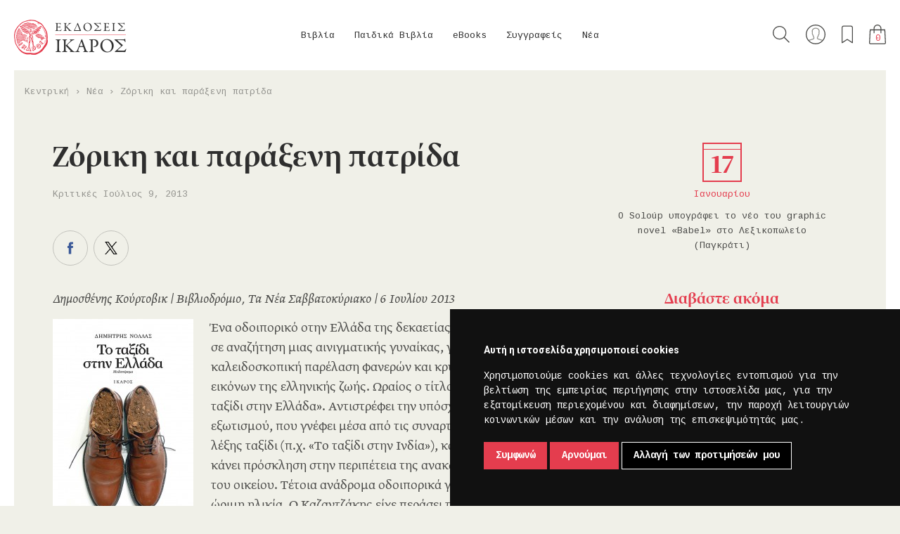

--- FILE ---
content_type: text/html; charset=utf-8
request_url: https://ikarosbooks.gr/blog/zoriki-kai-parakseni-patrida
body_size: 84028
content:
<!DOCTYPE html>
<html class="no-js" lang="el">
<head>
  <meta charset="utf-8">
  <meta http-equiv="X-UA-Compatible" content="IE=edge,chrome=1">
  <meta http-equiv="Content-Type" content="text/html; charset=utf-8">
  <meta name="viewport" content="width=device-width, initial-scale=1.0, user-scalable=0, minimum-scale=1.0, maximum-scale=1.0, minimal-ui">
  <!-- Disable Apple's "smart" detection of phone numbers -->
  <meta name="format-detection" content="telephone=no">

  <title>Ζόρικη και παράξενη πατρίδα - Εκδόσεις Ίκαρος</title>

  <!-- Social share meta -->
  <meta name="description" content="">
  <meta property="fb:app_id" content="1436419983332880" />
  <meta property="og:site_name" content="Εκδόσεις Ίκαρος" />
  <meta property="og:type" content="website" />
  
  <link href="/static/img/icons/favicon.ico" rel="icon" >
  <link href="/static/img/icons/apple-touch-icon-120x120.png" rel="apple-touch-icon" sizes="120x120">
  <link href="/static/img/icons/apple-touch-icon-152x152.png" rel="apple-touch-icon" sizes="152x152">
  <link href="/static/img/icons/apple-touch-icon-180x180.png" rel="apple-touch-icon" sizes="180x180">

  <link rel="stylesheet" href="/static/css/main.min.css?v=06092024" media="screen" charset="utf-8">
  <link rel="stylesheet" href="https://fonts.typotheque.com/WF-003770-008705.css" type="text/css">

  <!-- Scripts -->
  <script src="/static/js/modernizr-2.8.3-respond-1.4.2.min.js"></script>

  <!-- Google fonts -->
  <link href="https://fonts.googleapis.com/css?family=Cousine:400,700|Roboto+Slab|Roboto:300,400,500,700&amp;subset=greek" rel="stylesheet">
  <!-- Google Recaptcha -->
  <script src="https://www.google.com/recaptcha/api.js"></script>

  <!-- Google Tag Manager -->
<script>(function(w,d,s,l,i){w[l]=w[l]||[];w[l].push({'gtm.start':
new Date().getTime(),event:'gtm.js'});var f=d.getElementsByTagName(s)[0],
j=d.createElement(s),dl=l!='dataLayer'?'&l='+l:'';j.async=true;j.src=
'https://www.googletagmanager.com/gtm.js?id='+i+dl;f.parentNode.insertBefore(j,f);
})(window,document,'script','dataLayer','GTM-P93KGS2');</script>
<!-- End Google Tag Manager -->

<!-- Google tag (gtag.js) -->
<script async src="https://www.googletagmanager.com/gtag/js?id=AW-10912790977"></script>
<script>
  window.dataLayer = window.dataLayer || [];
  function gtag(){dataLayer.push(arguments);}
  gtag('js', new Date());
  // gtag('config', 'AW-10912790977');
  gtag('config', 'UA-68166478-1');
</script>

  
  <meta property="og:title" content="Ζόρικη και παράξενη πατρίδα" />
  <meta property="og:description" content="Κριτική του βιβλίου "Το ταξίδι στην Ελλάδα" του Δημήτρη Νόλλα από τον Δημοσθένη Κούρτοβικ για το Βιβλιοδρόμιο, Τα Νέα Σαββατοκύριακο" />
  <meta property="og:url" content="https://ikarosbooks.gr/blog/zoriki-kai-parakseni-patrida" />
  <meta property="og:image" content="https://ikarosbooks.gr/wordpress/wp-content/uploads/2013/07/taxidi-sthn-ellada.jpg" />

  <!-- Twitter -->
  <meta name="twitter:card" content="summary_large_image">
  <meta name="twitter:site" content="@IkarosBooks">
  <meta name="twitter:title" content="Ζόρικη και παράξενη πατρίδα">
  <meta name="twitter:description" content="Κριτική του βιβλίου "Το ταξίδι στην Ελλάδα" του Δημήτρη Νόλλα από τον Δημοσθένη Κούρτοβικ για το Βιβλιοδρόμιο, Τα Νέα Σαββατοκύριακο">
  <meta name="twitter:creator" content="@IkarosBooks">
  <meta name="twitter:image:src" content="https://ikarosbooks.gr/wordpress/wp-content/uploads/2013/07/taxidi-sthn-ellada.jpg">
  <meta name="twitter:domain" content="https://ikarosbooks.gr/blog/zoriki-kai-parakseni-patrida">


  <!-- Facebook Pixel Code -->
  <script>
  !function(f,b,e,v,n,t,s)
  {if(f.fbq)return;n=f.fbq=function(){n.callMethod?
  n.callMethod.apply(n,arguments):n.queue.push(arguments)};
  if(!f._fbq)f._fbq=n;n.push=n;n.loaded=!0;n.version='2.0';
  n.queue=[];t=b.createElement(e);t.async=!0;
  t.src=v;s=b.getElementsByTagName(e)[0];
  s.parentNode.insertBefore(t,s)}(window,document,'script',
  'https://connect.facebook.net/en_US/fbevents.js');
  fbq('init', '6731367490210485');
  fbq('track', 'PageView');
  </script>
  <noscript>
  <img height="1" width="1"
  src="https://www.facebook.com/tr?id=6731367490210485&ev=PageView
  &noscript=1"/>
  </noscript>
  <!-- End Facebook Pixel Code -->

  <script>
  //load TrackerJS
  !function(t,n,e,o,a){function d(t){var n=~~(Date.now()/3e5),o=document.createElement(e);o.async=!0,o.src=t+"?ts="+n;var a=document.getElementsByTagName(e)[0];a.parentNode.insertBefore(o,a)}t.MooTrackerObject=a,t[a]=t[a]||function(){return t[a].q?void t[a].q.push(arguments):void(t[a].q=[arguments])},window.attachEvent?window.attachEvent("onload",d.bind(this,o)):window.addEventListener("load",d.bind(this,o),!1)}(window,document,"script","//cdn.stat-track.com/statics/moosend-tracking.min.js","mootrack");
  //tracker has to be initialized otherwise it will generate warnings and wont sendtracking events
  mootrack('init', 'ca904d4a-3ffa-4719-84f1-adabca1da2e1');
  </script>

</head>

<body id="body-blogpost-detail" class="unscrollable">

<!-- Google Tag Manager (noscript) -->
<noscript><iframe src="https://www.googletagmanager.com/ns.html?id=GTM-P93KGS2"
height="0" width="0" style="display:none;visibility:hidden"></iframe></noscript>
<!-- End Google Tag Manager (noscript) -->

<!--[if lt IE 9]>
  <p class="browserupgrade">You are using an <strong>outdated</strong> browser. Please <a href="http://browsehappy.com/">upgrade your browser</a> to improve your experience.</p>
<![endif]-->


<div id="site-preloader"></div>




<div class="modal modal-full hidden">
  </div>

<div class="off-canvas search">
  <div class="wrapper">
    <div class="grid">
      <button class="close-btn" type="button" data-top-wrapper-open-class="search-off-canvas-open"></button>
      <h4 class="title">Αναζήτηση</h4>
      <form id="global-search" action="/search/" method="get" accept-charset="utf-8">
        <button class="search-submit" type="submit">Αναζήτηση</button>
        <input id="search-input" class="line-form-field" type="text" name="q" placeholder="Aναζητήστε βιβλίο, συγγραφέα, ISBN..." />
      </form>
    </div>
  </div>
</div>


<div class="top-wrapper">

  
<header id="site-header">
  <nav id="main-nav">
    <div class="logo">
      <a href="/"><img src="/static/img/ikaros-logo.png" width="1512" width="298" alt="Λογότυπο των εκδόσεων Ίκαρος"></a>
    </div>

    <div class="collapsed-wrapper">

      <ul id="dropdowns">
                            
          <li class="top-level-entry with-submenu">
            <a class="top-level-link" href="/books/">Βιβλία</a>
            <div class="submenu">

              
              <div class="grouping-name">
                                                                                              <a class="menugroups" href="/new-releases/-/books/!/1/60/-publication_date/">Νέες κυκλοφορίες</a>
                                                                                                                                                  <a class="menugroups" href="/offers/-/books/!/1/60/-publication_date/">Προσφορές</a>
                                                                                                                <a class="menugroups" href="/upcoming/-/books/!/1/60/-publication_date/">Υπό έκδοση</a>
                                                                    
                
                  <div class="more-categories">
                                          
                      <a class="category-link" href="/books/allilografia/!/1/60/-publication_date/">Αλληλογραφία                        <span class="category-count">17</span>
                      </a>
                                          
                      <a class="category-link" href="/books/goneis-paidi/!/1/60/-publication_date/">Γονείς & Παιδί                        <span class="category-count">4</span>
                      </a>
                                          
                      <a class="category-link" href="/books/biografia-aytobiografia/!/1/60/-publication_date/">Βιογραφία-Αυτοβιογραφία                        <span class="category-count">17</span>
                      </a>
                                          
                      <a class="category-link" href="/books/dokimio/!/1/60/-publication_date/">Δοκίμιο                        <span class="category-count">125</span>
                      </a>
                                          
                      <a class="category-link" href="/books/elliniki-pezografia/!/1/60/-publication_date/">Ελληνική Πεζογραφία                        <span class="category-count">97</span>
                      </a>
                                          
                      <a class="category-link" href="/books/elliniki-poiisi/!/1/60/-publication_date/">Ελληνική Ποίηση                        <span class="category-count">173</span>
                      </a>
                                          
                      <a class="category-link" href="/books/imerologio/!/1/60/-publication_date/">Ημερολόγιο                        <span class="category-count">13</span>
                      </a>
                                          
                      <a class="category-link" href="/books/theatro/!/1/60/-publication_date/">Θέατρο                        <span class="category-count">7</span>
                      </a>
                                          
                      <a class="category-link" href="/books/thriskeia/!/1/60/-publication_date/">Θρησκεία                        <span class="category-count">7</span>
                      </a>
                                          
                      <a class="category-link" href="/books/istoria/!/1/60/-publication_date/">Ιστορία                        <span class="category-count">11</span>
                      </a>
                                          
                      <a class="category-link" href="/books/leykoma/!/1/60/-publication_date/">Λεύκωμα                        <span class="category-count">22</span>
                      </a>
                                          
                      <a class="category-link" href="/books/meleti/!/1/60/-publication_date/">Μελέτη                        <span class="category-count">23</span>
                      </a>
                                          
                      <a class="category-link" href="/books/xeni-pezografia/!/1/60/-publication_date/">Ξένη Πεζογραφία                        <span class="category-count">114</span>
                      </a>
                                          
                      <a class="category-link" href="/books/xeni-poiisi/!/1/60/-publication_date/">Ξένη Ποίηση                        <span class="category-count">19</span>
                      </a>
                                          
                      <a class="category-link" href="/books/oikonomia-politiki/!/1/60/-publication_date/">Οικονομία & Πολιτική                        <span class="category-count">9</span>
                      </a>
                                          
                      <a class="category-link" href="/books/filosofia/!/1/60/-publication_date/">Φιλοσοφία                        <span class="category-count">29</span>
                      </a>
                                          
                      <a class="category-link" href="/books/psychologia/!/1/60/-publication_date/">Ψυχολογία                        <span class="category-count">22</span>
                      </a>
                                          
                      <a class="category-link" href="/books/graphic-novel/!/1/60/-publication_date/">Graphic Novel                        <span class="category-count">14</span>
                      </a>
                                      </div>

                              </div>
            </div>
          </li>
                            
          <li class="top-level-entry with-submenu">
            <a class="top-level-link" href="/childrens-books/">Παιδικά Βιβλία</a>
            <div class="submenu">

                              <img class="childrens-books-logo" src="/static/img/icons/icon-menu-child.png" alt="Παιδικά βιβλία των εκδόσεων Ίκαρος" />
              
              <div class="grouping-name">
                                                                                              <a class="menugroups" href="/new-releases/-/childrens-books/!/1/60/-publication_date/">Νέες κυκλοφορίες</a>
                                                                                                                                                  <a class="menugroups" href="/offers/-/childrens-books/!/1/60/-publication_date/">Προσφορές</a>
                                                                                                                <a class="menugroups" href="/upcoming/-/childrens-books/!/1/60/-publication_date/">Υπό έκδοση</a>
                                                                    
                
                                    <div class="more-categories">

                                          <a class="category-link without-dash" href="/childrens-books/age__apo-1-etoys/!/1/60/-publication_date/">από 1 έτους</a>
                                          <a class="category-link without-dash" href="/childrens-books/age__apo-3-eton/!/1/60/-publication_date/">από 3 ετών</a>
                                          <a class="category-link without-dash" href="/childrens-books/age__apo-5-eton/!/1/60/-publication_date/">από 5 ετών</a>
                                          <a class="category-link without-dash" href="/childrens-books/age__apo-7-eton/!/1/60/-publication_date/">από 7 ετών</a>
                                          <a class="category-link without-dash" href="/childrens-books/age__apo-9-eton/!/1/60/-publication_date/">από 9 ετών</a>
                    
                  </div>
                  <div class="series">
                    <span class="title grey center-x">Σειρές</span>
                    <ul class="series-list">

                                              <li class="series-list-item">
                          <a class="series-link" href="/childrens-books/o-arkoydakos/!/1/60/-publication_date/">Ο Αρκουδάκος</a>
                        </li>
                                              <li class="series-list-item">
                          <a class="series-link" href="/childrens-books/biblia-gnoseon/!/1/60/-publication_date/">Βιβλία Γνώσεων</a>
                        </li>
                                              <li class="series-list-item">
                          <a class="series-link" href="/childrens-books/bazo-mpros/!/1/60/-publication_date/">Βάζω μπρος!</a>
                        </li>
                                              <li class="series-list-item">
                          <a class="series-link" href="/childrens-books/max-loi-chronotaxidiotes/!/1/60/-publication_date/">Μαξ & Λόη, Χρονοταξιδιώτες</a>
                        </li>
                                              <li class="series-list-item">
                          <a class="series-link" href="/childrens-books/onoma-moy-einai/!/1/60/-publication_date/">Το όνομά μου είναι...</a>
                        </li>
                                              <li class="series-list-item">
                          <a class="series-link" href="/childrens-books/skantar/!/1/60/-publication_date/">Σκάνταρ</a>
                        </li>
                                              <li class="series-list-item">
                          <a class="series-link" href="/childrens-books/tik-kai-tela/!/1/60/-publication_date/">Τικ και Τέλα</a>
                        </li>
                                              <li class="series-list-item">
                          <a class="series-link" href="/childrens-books/koykoy-tsa/!/1/60/-publication_date/">Κούκου-τσα</a>
                        </li>
                                              <li class="series-list-item">
                          <a class="series-link" href="/childrens-books/o-noi-kai-i-falaina/!/1/60/-publication_date/">Ο Νόι και η φάλαινα</a>
                        </li>
                                              <li class="series-list-item">
                          <a class="series-link" href="/childrens-books/psaxe-na-breis/!/1/60/-publication_date/">Ψάξε να βρεις!</a>
                        </li>
                                              <li class="series-list-item">
                          <a class="series-link" href="/childrens-books/paizo-kryfto/!/1/60/-publication_date/">Παίζω κρυφτό!</a>
                        </li>
                                              <li class="series-list-item">
                          <a class="series-link" href="/childrens-books/diabaza-poiites-tis-genias-toy/!/1/60/-publication_date/">Αν διάβαζα ποιητές της γενιάς του '30</a>
                        </li>
                                              <li class="series-list-item">
                          <a class="series-link" href="/childrens-books/pitsimpoyinoi/!/1/60/-publication_date/">Πιτσιμπουίνοι</a>
                        </li>
                                              <li class="series-list-item">
                          <a class="series-link" href="/childrens-books/karabia/!/1/60/-publication_date/">Καράβια</a>
                        </li>
                                              <li class="series-list-item">
                          <a class="series-link" href="/childrens-books/koynelos-kai-arkoyda/!/1/60/-publication_date/">Κούνελος και Αρκούδα</a>
                        </li>
                                              <li class="series-list-item">
                          <a class="series-link" href="/childrens-books/niar-noyar/!/1/60/-publication_date/">Νιαρ Νουάρ</a>
                        </li>
                                              <li class="series-list-item">
                          <a class="series-link" href="/childrens-books/oliver-jeffers/!/1/60/-publication_date/">Oliver Jeffers</a>
                        </li>
                                              <li class="series-list-item">
                          <a class="series-link" href="/childrens-books/christoygenniatika/!/1/60/-publication_date/">Χριστουγεννιάτικα</a>
                        </li>
                      
                    </ul>
                  </div>
                  <div class="more-links">
                    <a class="apps" href="/apps/">Ψηφιακές Εφαρμογές</a>
                    <a class="facebook" href="https://www.facebook.com/ikaroskids" target="_blank">Βρείτε μας στο Facebook</a>
                    <!-- <a class="programs" href="/blog/?cat_id=87">Εκπαιδευτικά Προγράμματα</a> -->
                    <a class="tik-kai-tela" href="http://www.tikkaitela.gr/" target="_blank">Περισσότερο παιχνίδι</a>
                  </div>

                              </div>
            </div>
          </li>
                            
          <li class="top-level-entry with-submenu">
            <a class="top-level-link" href="/ebooks/">eBooks</a>
            <div class="submenu">

              
              <div class="grouping-name">
                                                                                              <a class="menugroups" href="/new-releases/-/ebooks/!/1/60/-publication_date/">Νέες κυκλοφορίες</a>
                                                                                                                                                  <a class="menugroups" href="/offers/-/ebooks/!/1/60/-publication_date/">Προσφορές</a>
                                                                                                                <a class="menugroups" href="/upcoming/-/ebooks/!/1/60/-publication_date/">Υπό έκδοση</a>
                                                                    
                
                  <div class="more-categories">
                                          
                      <a class="category-link" href="/ebooks/allilografia/!/1/60/-publication_date/">Αλληλογραφία                        <span class="category-count">1</span>
                      </a>
                                          
                      <a class="category-link" href="/ebooks/goneis-paidi/!/1/60/-publication_date/">Γονείς & Παιδί                        <span class="category-count">4</span>
                      </a>
                                          
                      <a class="category-link" href="/ebooks/biografia/!/1/60/-publication_date/">Βιογραφία                        <span class="category-count">8</span>
                      </a>
                                          
                      <a class="category-link" href="/ebooks/dokimio/!/1/60/-publication_date/">Δοκίμιο                        <span class="category-count">23</span>
                      </a>
                                          
                      <a class="category-link" href="/ebooks/istoria/!/1/60/-publication_date/">Ιστορία                        <span class="category-count">2</span>
                      </a>
                                          
                      <a class="category-link" href="/ebooks/elliniki-pezografia/!/1/60/-publication_date/">Ελληνική Πεζογραφία                        <span class="category-count">53</span>
                      </a>
                                          
                      <a class="category-link" href="/ebooks/xeni-pezografia/!/1/60/-publication_date/">Ξένη Πεζογραφία                        <span class="category-count">103</span>
                      </a>
                                          
                      <a class="category-link" href="/ebooks/oikonomia-politiki/!/1/60/-publication_date/">Οικονομία & Πολιτική                        <span class="category-count">5</span>
                      </a>
                                          
                      <a class="category-link" href="/ebooks/paidika/!/1/60/-publication_date/">Παιδικά                        <span class="category-count">4</span>
                      </a>
                                          
                      <a class="category-link" href="/ebooks/poiisi/!/1/60/-publication_date/">Ποίηση                        <span class="category-count">10</span>
                      </a>
                                          
                      <a class="category-link" href="/ebooks/filosofia/!/1/60/-publication_date/">Φιλοσοφία                        <span class="category-count">10</span>
                      </a>
                                          
                      <a class="category-link" href="/ebooks/psychologia/!/1/60/-publication_date/">Ψυχολογία                        <span class="category-count">11</span>
                      </a>
                                      </div>

                              </div>
            </div>
          </li>
                <li class="top-level-entry">
          <a class="top-level-link" href="/authors/">Συγγραφείς</a>
        </li>
        <li class="top-level-entry">
          <a class="top-level-link" href="/blog/">Νέα</a>
        </li>

      </ul>

      <div class="subnav">
        <a href="#" class="search" title="Αναζήτηση">Αναζήτηση</a>
        <a class="account" href="/customers/shipping_address/" title="Ο λογαριασμός μου">Ο λογαριασμός μου</a>
        <a href="/customers/wishlist/" class="favorites" title="Τα αγαπημένα μου">Τα αγαπημένα μου</a>
        <a href="/basket/" class="basket" title="Το καλάθι μου"><span class="item-count">0</span></a>
        <button class="close-btn" type="button"></button>
      </div>

      <div class="collapsed-search">
        <form id="collapsed-global-search" action="/search/" method="get" accept-charset="utf-8">
          <button class="search-submit" type="submit">Αναζήτηση</button>
          <input id="collapsed-search-input" class="transparent-form-field" type="text" name="q" placeholder="Aναζήτηση">
        </form>
      </div>
    </div>

    <div class="collapsed-only">
      <a class="basket" href="/basket/" title="Το καλάθι μου"><span class="item-count">0</span></a>

      <button class="collapsed-menu-toggle" type="button">
        <span class="line"></span>
        <span class="line"></span>
        <span class="line"></span>
      </button>
    </div>

  </nav>
</header>

  

<nav class="breadcrump">
  <ul>
    <li>
      <a href="/">Κεντρική</a>
    </li>
    <li>
      <a href="/blog/">Νέα</a>
    </li>
    <li>
      <span>Ζόρικη και παράξενη πατρίδα</span>
    </li>
  </ul>
</nav>


<div class="wrapper">
  <div class="grid">

    <section class="blogpost-detail-main">
      <h1 class="main-title">Ζόρικη και παράξενη πατρίδα</h1>
      <div class="publish-details">
        <a class="grey" href="/blog/?cat_id=15">Κριτικές</a>
        <span class="grey">Ιούλιος 9, 2013</span>
      </div>

      <div class="socials">
        <a class="facebook ghost-btn small-window-opener" href="https://www.facebook.com/sharer/sharer.php?u=https%3A%2F%2Fikarosbooks.gr%2Fblog%2Fzoriki-kai-parakseni-patrida" target="_blank">Μοιραστείτε το στο facebook.</a>
        <a class="twitter ghost-btn small-window-opener" href="https://twitter.com/intent/tweet?button_hashtag=ikarosbooks&text=%CE%96%CF%8C%CF%81%CE%B9%CE%BA%CE%B7+%CE%BA%CE%B1%CE%B9+%CF%80%CE%B1%CF%81%CE%AC%CE%BE%CE%B5%CE%BD%CE%B7+%CF%80%CE%B1%CF%84%CF%81%CE%AF%CE%B4%CE%B1%3A+https%3A%2F%2Fikarosbooks.gr%2Fblog%2Fzoriki-kai-parakseni-patrida&via=IkarosBooks" target="_blank">Μοιραστείτε το στο twitter.</a>
              </div>


      <!-- <p class="excerpt wordpress-body">
              </p>

      <img class="featured-image" src="" alt="" /> -->

      <div class="wordpress-body">
        <p><em>Δημοσθένης Κούρτοβικ | Βιβλιοδρόμιο, Τα Νέα Σαββατοκύριακο | 6 Ιουλίου 2013</em></p><p><a href="/wordpress/596-taxidi-stin-ellada.html"><img class="size-medium wp-image-1103 alignleft" src="/wordpress/wp-content/uploads/2013/07/9789609527729-200x304.jpg" alt="9789609527729" width="200" height="304" /></a>Ένα οδοιπορικό οτην Ελλάδα της δεκαετίας του 1960, σε αναζήτηση μιας αινιγματικής γυναίκας, γίνεται μια καλειδοσκοπική παρέλαση φανερών και κρυφών εικόνων της ελληνικής ζωής. Ωραίος ο τίτλος «To ταξίδι στην Ελλάδα». Αντιστρέφει την υπόσχεση του εξωτισμού, που γνέφει μέσα από τις συναρτήσεις της λέξης ταξίδι (π.χ. «To ταξίδι στην Ινδία»), και την κάνει πρόσκληση στην περιπέτεια της ανακάλυψης του οικείου. Τέτοια ανάδρομα οδοιπορικά γίνονται σε ώριμη ηλικία. Ο Καζαντζάκης είχε περάσει τα εξήντα, όταν αναγνώρισε επιτέλους στη συγκαιρινή του Ελλάδα τις αυθεντικές πρώτες ύλες του μύθου τον οποίο κυνηγούσε μέχρι τότε σε άλλα μέρη, άλλες εποχές και άλλες κοσμοθεωρίες. Ο Νόλλας, που δεν είναι και μάλλον δεν θα ήθελε να είναι Καζαντζάκης, έχει διαφορετική ματιά, αλλά τελικά αποζητά και αυτός με το «Ταξίδι» του ένα είδος αναμύθευσης της ελληνικής πατρίδας.</p><p>Συμπυκνώνοντας χρόνο και εμπειρία, χάρη σε μια αρκετά διασταλτική ερμηνεία της περίφημης ποιητικής άδειας, βάζει να ξεκινάει και να ολοκληρώνει αυτό τον ενορατικό ανάπλου ένας εικοσιτριάχρονος νέος, που επιστρέφει στην Ελλάδα έπειτα από απουσία τριών χρόνων και ξαναφεΰγει μετά λίγες εβδομάδες. Η σύντομη, αλλά μεστή από καταλυτικές συναντήσεις οδύσσεια διαδραματίζεται το φθινόπωρο του 1963.Ο Θεσσαλονικιός Αρίστος ψευτοσπουδάζει στο Μόναχο, ζει μποέμικα και κερδίζει κάποια χρήματα δουλεύοντας για έναν έλληνα έμπορο στη λαχαναγορά της πόλης. To αφεντικό του τού αναθέτει να συνοδέψει στην Ελλάδα μια ιδιόρρυθμη γυναίκα, τη Χρυσάνθη, και από το σημείο αυτό αρχίζει n ιστορία. Η Χρυσάνθη είχε στρατολογηθεί αυτοβούλως στην Κατοχή για εργασία στη Γερμανία. Έζησε εκεί είκοσι χρόνια και τώρα τη στέλνουν πίσω, με το αιτιολογικό ότι της έχει σαλέψει. Με την άφιξη του τρένου στη θεσσαλονίκη n Χρυσάνθη εξαφανίζεται. Ο Αρίστος αισθάνεται υποχρεωμένος να τη βρει. Παράλληλα αναθυμάται, κατά τις διαδρομές του στη γενέτειρά του, το παρελθόν του και το παρελθόν της οικογένειάς του, ενώ έρχεται σε διάσταση με τον αδελφό του για τα κληρονομικά. Η αναζήτηση της Χρυσάνθης τον οδηγεί σε ένα Θεσσαλονικιώτικο στέκι ομοφυλοφίλων και κατόπιν, με τη συνοδεία της μικρής αδελφής της, της Βασιλικής, στο χωριό της, στην περιοχή της Κοζάνης, όπου θα συναντήσουν τον αλλοτινό αρραβωνιασπκό της εξαφανισμένης (έναν δάσκαλο ερωτευμένο με την ποίηση του Μαλακάση) και διάφορα άλλα πρόσωπα.</p><p>Ο Αρίστος και n Βασιλική επιστρέφουν άπρακτοι στη Θεσσαλονίκη, γίνονται για λίγο εραστές, εκείνος ξανασυναντάει συμπτωματικά και φευγαλέα τη Χρυσάνθη, διευθετεί τις διαφορές του με τον αδελφό του και, αφού εμπιστευτεί οε έναν ρέκτη μικροεκδότη από την Καλαμαριά την έκδοση των ποιημάτων του, παίρνει το τρένο της επιστροφής στη Γερμανία. Άκαρπη, λοιπόν, n αναζήτηση της αλαφροΐσκιωτης Χρυσάνθης (αφού n επανεμφάνισή της είναι τυχαία και χωρίς συνέχεια), όχι όμως άκαρπο και το ταξίδι του Αρίστου, όσο τετριμμένα και αν μοιάζουν τα καθέκαστά του.</p><p>Μέσα από τις συναντήσεις του με τα διάφορα πρόσωπα, ο φιλαπόδημος και μποέμης Αρίστος θα συνειδητοποιήσει ότι n πατρίδα του είναι ένα αδιάσπαστο μείγμα αθλιότητας και ανάτασης, ανθρώπινης ωμότητας και ανθρώπινης ζεστασιάς (συχνά στο ίδιο πρόσωπο), ένα αινιγματικά και βασανιστικά πολύμορφο σύνολο από προσωποποιημένες αντιφάσεις: ο τραχύς, φιλήδονος, αδίστακτος, αλλά και παράξενα ανθρώπινος παιδεραστής χωροφύλακας Τρύφων, ο αλλοπαρμένος επαρχιακός δάσκαλος, ο ρουμανίζων Βλάχος της Κοζάνης που εξομολογείται ότι παραμιλάει σαν αρχαίος Ελληνας όποτε ακούει ένα ρεμπέτικο του Παπαϊωάννου, ενώ πιο πριν, στο τρένο από τη Γερμανία, ένας ελληνομαθής Γιουγκοσλάβος, προφανώς σλαβόφωνος πρόσφυγας από την Ελλάδα, είχε αυτοπροσδιοριστεί ως Μακεδόνας και στην αγανακτισμένη ερώτηση του Αρίστου «Κι εγώ τότε τι , είμαι;» είχε απαντήσει ήρεμα «Κι εσύ είσαι Μακεδόνας». Ακόμη, ο μακιαβελικός λοχαγός του Εθνικού Στρατού στον Εμφύλιο, ο πανούργος, αλλά και θυμόσοφος τοκογλύφος της θεσσαλονίκης, ο εκκεντρικός εκδότης της Καλαμαριάς.</p><p>Ολα αυτά τα πρόσωπα μοιάζουν να κουβαλούν ένα απροσπέλαστο μυστήριο, που τους δίνει μια αλλόκοτη γοητεία. Κιβωτός και μαζί απόπειρα υπέρβασης αυτών των αντιφάσεων φαίνεται να είναι ο πιο μυστηριώδης από όλους τους χαρακτήρες του βιβλίου, που δεν είναι άλλος από τη Χρυσάνθη. Η μοναχική, προκλητικά «ανηπατριωτική», αλλά χωρίς κανένα ιδεολογικό κίνητρο απόφασή της να πάει να δουλέψει στη χώρα που την ίδια σηγμή κατασπάραζε την πατρίδα της, ήταν, όπως εξηγεί με τον δικό της τρόπο, μια πράξη απελευθέρωσης, μια έμπρακτη απαίτηση να ορίσει n ίδια τη μοίρα της, μακριά από τις αδράνειες και τους καταναγκασμούς του περίγυρού της. «Φεύγε και σώζου» προτρέπει σιβυλλικά τον Αρίστο στην τελευταία τους συνάντηση. Αλλά, καθώς ο Αρίστος έχει ήδη καταλάβει ότι θα κουβαλάει μόνιμα μέσα του εκείνο από το οποίο θα ξαναφύγει, ότι εκείνο είναι ο τελικά ο εαυτός του, μπορούμε να υποψιαστούμε ότι το ίδιο ισχύει για τη Χρυσάνθη. Ο,τι έγραψα μόλις τώρα είναι n δική μου ερμηνευτική πρόταση για το βιβλίο. Ηθελε όμως ο Νόλλας να πει κάτι τέτοιο; Και στέκει, τέλος πάντων, n μυθιστορηματική του σύνθεση; Είναι παροιμιώδης n υπαινικτική γραφή αυτού του συγγραφέα, τόσο επίμονα υπαινικτική, στα όρια της μανιέρας, ώστε συχνά ο αναγνώστης έχει την εντύπωση της υπεκφυγής.</p><p>Κατά τη γνώμη μου, n γραφή αυτή λειτουργεί δραστικά στα διηγήματα του, ιδίως τα παλιότερα. Στα (πάντα μικρά) μυθιστορήματα και τις νουβέλες του μεγεθύνονται οι αδυναμίες και αναδεικνύονται οι περιορισμοί της: n άρρυθμη αφήγηση, n άγαρμπη γλώσσα (που, εδώ τουλάχιστον, συνοδεύεται από μια άστοχη στίξη), τα ασύνδετα επεισόδια. Στο «Ταξίδι» μάλιστα οι αδυναμίες αυξάνονται. Υπάρχουν ξεκάρφωτες αναφορές στον Πεντζίκη, τον Σεφέρη, τον Ουγκό, αμόρφωτοι χωριάτες και άξεστοι χωροφύλακες μιλούν σαν διανοούμενοι (εκφράζοντας μάλλον ιδέες του συγγραφέα), n ίδια n αφηγηματική συνθήκη είναι προβληματική: ενώ n τριτοπρόσωπη αφήγηση έχει εξαρχής εσωτερική εστίαση (την οπτική του Αρίστου), ξαφνικά, στη μέση του βιβλίου, αποδίδεται μιαδυο φορές σε έναν φίλο του Αρίστου από τη Γερμανία, που μιλάει σε πρώτο πρόσωπο, και προς το τέλος εμφανίζεται ένας άλλος αφηγητής, ο ίδιος ο συγγραφέας, ο οποίος κάνει κάτι θυμωμένα, ρηχά σχόλια για τη μετέπειτα πορεία της Ελλάδας.</p><p>Όλα αυτά αφήνουν μια αίσθηση προχειρότητας. Είναι παράδοξο, και πιστώνεται στον Νόλλα, ότι παρ’ όλα αυτά το μυθιστόρημά του καταφέρνει να δημιουργήσει ατμόσφαιρα και μερικές σελίδες του, προπαντός εκείνες που περιγράφουν το οδοιπορικό στη μακεδονική ύπαιθρο, είναι πραγματικά πολύ όμορφες. Μου φαίνεται πως ο Νόλλας, που έχει αρκετές ομοιότητες με τον ήρωά του (ηλικία το 1963, νεανικά χρόνια κ.ά.), θέλησε να μιλήσει για τη διάπλαση της σχέσης του με τον τόπο του, να σκιτσάρει το δικό του όραμα μιας Ελλάδας που είναι «κι αυτά κι εκείνα», τα φωτεινά και τα σκοτεινά, σι ιστορικές εκκρεμότητες και n αταξία του παρόντος, n παράδοση και n άναρχη ατομικότητα. Διάλεξε άραγε κατάλληλο τρόπο; Δεν είμαι βέβαιος.</p>      </div>

      <dl class="tags">

        <dt class="grey">Έτικέττες:</dt> <dd class="tag"><a class="grey" href="/blog/?tag_id=37">Δημήτρης Νόλλας</a></dd>, <dd class="tag"><a class="grey" href="/blog/?tag_id=29">Πεζογραφία</a></dd>      </dl>

      <div class="blogpost-siblings grid">
                  <a class="previous-post-link" href="/blog/o-erotas-i-mnimi-kai-i-texni">
            <span class="grey">Προηγούμενο</span><span class="sibling-title">Ο έρωτας, η μνήμη και η τέχνη</span>
          </a>
                          <a  class="next-post-link" href="/blog/suspense-kai-mystirio">
            <span class="grey">Επόμενο</span><span class="sibling-title">Σασπένς και μυστήριο με έναν αγνοούμενο πίνακα</span>
          </a>
              </div>

    </section>

    <div class="sidebar">
      <section class="events">
                  
<article class="event">
  <div class="date-wrapper">
    <span class="event-date">17</span>
    <span class="event-month">Ιανουαρίου</span>
  </div>
    <a class="event-link" href="https://ikarosbooks.gr/blog/o-soloup-ipografi-to-neo-tou-graphic-novel-babel-sto-lexikopolio-pagkrati">Ο Soloúp υπογράφει το νέο του graphic novel «Babel» στο Λεξικοπωλείο (Παγκράτι)</a>
</article>
              </section>

      <section class="also-read">
        <h3 class="title">Διαβάστε ακόμα</h3>
        <ul>
                      <li class="small-quote-after">
              <a href="/blog/prosechis-ekdosis-ianouarios-iounios-2026">Προσεχείς Εκδόσεις | Ιανουάριος - Ιούνιος 2026</a>
            </li>
                      <li class="small-quote-after">
              <a href="/blog/o-soloup-ipografi-to-neo-tou-graphic-novel-babel-sto-lexikopolio-pagkrati">Ο Soloúp υπογράφει το νέο του graphic novel «Babel» στο Λεξικοπωλείο (Παγκράτι)</a>
            </li>
                      <li class="small-quote-after">
              <a href="/blog/o-theodoros-kourentzis-sto-vivliopolio-ton-ekdoseon-ikaros">Ο Θεόδωρος Κουρεντζής στο βιβλιοπωλείο των εκδόσεων Ίκαρος</a>
            </li>
                      <li class="small-quote-after">
              <a href="/blog/achilleas-kiriakidis-metafrazontas-ta-onomata-tis-felisas-tou-juan-gabriel-vasquez">Αχιλλέας Κυριακίδης | Μεταφράζοντας τα «Ονόματα της Φελίσας» του Juan Gabriel Vásquez</a>
            </li>
                      <li class="small-quote-after">
              <a href="/blog/tom-percival-ena-qa-me-ton-dimofili-dimiourgo-me-aformi-to-neo-tou-vivlio-to-thavma">Tom Percival | Ένα Q&A με τον δημοφιλή δημιουργό με αφορμή το νέο του βιβλίο «Το Θαύμα»</a>
            </li>
                      <li class="small-quote-after">
              <a href="/blog/maria-fakinou-metafrazontas-to-theo-tou-dasous-tis-liz-moore">Μαρία Φακίνου | Μεταφράζοντας το «Θεό του δάσους» της Liz Moore</a>
            </li>
                  </ul>
      </section>

      <!-- <section class="learning">
        <img src="/static/img/educational.png" alt="Εκπαιδευτικά προγράμματα των εκδόσεων Ίκαρος">
        <h3 class="title">Εκπαιδευτικά προγράμματα</h3>
        <p>Ειδικά σχεδιασμένες δραστηριότητες για παιδιά και εκπαιδευτικούς με θέμα το βιβλίο.</p>
        <a class="emphasized with-raquo" href="/blog/?cat_id=87">Περισσότερα</a>
      </section> -->

      <section class="twitter">
              </section>

    </div>
  </div>
</div>


  <a class="back-to-top" href="#"></a>

  <footer id="site-footer">
  <div class="wrapper">
    <div class="grid">

      <div class="about">
        <a href="/about/">Ο Ίκαρος</a><br >
        <a href="/help/">Βοήθεια</a><br />
        <a href="/contact/">Επικοινωνία</a>
        <br /><br />
                <a href="/english/">English & Foreign Rights</a>
        <br>
        <a class="hoverless" href="/" title="Σύνδεσμος στην αρχική σελίδα των εκδόσεων Ίκαρος">
          <img class="logo" src="/static/img/icons/ikaros-mark.png" alt="Το λογότυπο των εκδόσεων Ίκαρος σε κόκκινο χρώμα." width="52" height="54">
        </a>
      </div>

      <div class="follow">
        <h5 class="small-title">Follow us</h5>
        <div class="icons">
          <a class="facebook ghost-btn" href="https://www.facebook.com/ikarosbooks" target="_blank">Η σελίδα μας στο facebook.</a>
          <a class="twitter ghost-btn" href="https://twitter.com/ikarosbooks"  target="_blank">Η σελίδα μας στο twitter.</a>
          <a class="instagram ghost-btn" href="https://instagram.com/ikarosbooks"  target="_blank">Η σελίδα μας στο instagram.</a>
                  </div>
      </div>

      <div class="newsletter">
        <h5 class="small-title">Newsletter</h5>
        <div class="newsletter-form-wrapper">
          <form id="newsletter-form" action="/newsletter/" method="post" accept-charset="utf-8" data-remote="true">
            <div class="grid">
              <div class="fields">
                <div style="display:none"><input type="hidden" name="csrfmiddlewaretoken" value="a53691240b2c8170424ab4e4d0a1193d" /></div>

  <div class="form-group form-group-round">

    
      
      <input type="text" name="newsletter-email" class="form-control" placeholder="Το email σας" id="id_newsletter-email" />
      
      </div>
              </div>
              <div class="submit-button-wrapper">
                <button class="btn btn-ghost g-recaptcha"
                        data-sitekey='6LdMuLcZAAAAAD3eFUfIyGWoBFtxAmmo-MH5Z8eU'
                        data-callback='onSubmit'
                        data-action='submit'
                        type="submit"
                        name="button"
                        >Εγγραφή
                </button>
              </div>
            </div>
          </form>
        </div>
        <div style="padding-top: 80px; text-align: right;"><img src="https://ikarosbooks.gr/static/img/psifiakos-metasximatismos.png" width="310" alt="Ελλάδα 2.0"></div>
      </div>

      <small class="radial">
        &copy; 2026 Εκδόσεις Ίκαρος. <a id="terms-of-use" href="#" class="modal-link" data-modal=".terms-wrapper">Όροι &amp; Προϋποθέσεις</a>
        <a href="http://radial.gr" target='_blank'>Handcrafted by <span>Radial</span></a>
      </small>
    </div>
  </div>
</footer>
<script>
   function onSubmit(token) {
     document.getElementById("newsletter-form").submit();
   }
 </script>


</div>




<div class="modal modal-full hidden invisible terms-wrapper">
  <button class="close-btn" type="button"></button>
  <div class="wrapper">
    <div class="grid">
      <div style="height: 100vh;">
        <div class="terms thin">
          <h3 class="small-title">ΟΡΟΙ ΧΡΗΣΗΣ</h3>

<h4>ΠΕΡΙΓΡΑΦΗ ΤΗΣ ΥΠΗΡΕΣΙΑΣ</h4>

<h5>1.ONLINE ΒΙΒΛΙΟΠΩΛΕΙΟ ikarosbooks.gr</h5>
<p>Η ΙΚΑΡΟΣ ΕΚΔΟΤΙΚΗ Ν. ΚΑΡΥΔΗΣ &amp; ΣΙΑ ΕΠΕ (εφεξής ΙΚΑΡΟΣ) διαθέτει το ηλεκτρονικό βιβλιοπωλείο ikarosbooks.gr μέσα από το οποίο προσφέρει στους πελάτες της ψηφιακά βιβλία (eBooks), υπό τoν όρο αποδοχής των παρόντων όρων χρήσης, τους οποίους καλείστε να μελετήσετε προσεκτικά. Χρησιμοποιώντας το ikarosbooks.gr ο χρήστης δηλώνει ότι συμφωνεί με τους παρόντες όρους και ότι χρησιμοποιεί το ikarosbooks.gr σύννομα.</p>
<p>Η χρήση του Ikarosbooks.gr γίνεται με αποκλειστική ευθύνη του χρήστη. Η ΙΚΑΡΟΣ δεν ευθύνεται για την κακόβουλη επέμβαση τρίτων.</p>
<p>Οι χρήστες του Ikarosbooks.gr δεσμεύονται ότι δεν θα βλάψουν τρίτους με κακόβουλη χρήση του Ikarosbooks.gr και πως δεν θα παραβιάσουν τα προσωπικά τους δεδομένα. Η επίσκεψη στο Ikarosbooks.gr προϋποθέτει την ανεπιφύλακτη αποδοχή των όρων.</p>

<h5>2. ΧΡΕΩΣΕΙΣ Ikarosbooks.gr</h5>
<p>H τιμή των ψηφιακών ή εντύπων βιβλίων που διατίθενται στο Ikarosbooks.gr κυμαίνεται από 0&euro; έως και 50&euro; το καθένα, ανάλογα με το είδος του. Σε όλες τις τιμές συμπεριλαμβάνεται ΦΠΑ 23%. Όλα τα βιβλία που έχει αγοράσει ο χρήστης είναι διαθέσιμα στην ψηφιακή &laquo;βιβλιοθήκη&raquo; του χρήστη, που εμφανίζεται επιλέγοντας τον σύνδεσμο &ldquo;Ο λογαριασμός μου&rdquo; από την ιστοσελίδα του &ldquo;Ikarosbooks.gr&rdquo;.</p>

<h5>3. ΠΛΗΡΩΜΗ ΜΕΣΩ ΠΙΣΤΩΤΙΚΗΣ ΚΑΡΤΑΣ</h5>
<p>Ο χρήστης εκδηλώνει το ενδιαφέρον του για αγορά έντυπου ή ψηφιακού βιβλίου από την εταιρεία ΙΚΑΡΟΣ με το να παρέχει τα στοιχεία της πιστωτικής του κάρτας. Χρονικά η αγορά ορίζεται τη στιγμή που ο χρήστης θα πατήσει το κουμπί &laquo;Επιβεβαιώστε την Παραγγελία&raquo;.</p>
<p>Η εταιρεία ΙΚΑΡΟΣ, για λόγους ασφαλείας, δεν αποθηκεύει τα στοιχεία καμίας πιστωτικής κάρτας για μελλοντική χρήση, επομένως ο Χρήστης πρέπει να επανεισάγει τα στοιχεία κάθε φορά που θέλει να συμμετέχει σε νέα αγορά. Με την εισαγωγή των απαιτούμενων στοιχείων πιστωτικής κάρτας, ο χρήστης δηλώνει ρητώς ότι έχει το νόμιμο δικαίωμα χρήσης της πιστωτικής κάρτας.</p>
<p>Η εταιρεία ΙΚΑΡΟΣ δεν φέρει καμία ευθύνη σε περίπτωση μη νόμιμης χρήσης πιστωτικών καρτών. Η παροχή στοιχείων πιστωτικής κάρτας δηλώνει τη συγκατάθεσή του Χρήστη για δέσμευση του ποσού της αγοράς και σε περίπτωση ολοκλήρωσης της Αγοράς τη χρέωση της πιστωτικής κάρτας.</p>
<p>Σε περίπτωση που η συναλλαγή με την πιστωτική κάρτα απορριφθεί για οποιονδήποτε λόγο από την εκδούσα τράπεζα ή το δίκτυο της πιστωτικής κάρτας, ενδεικτικά αναφέρονται λόγοι όπως υπέρβαση του πιστωτικού ορίου ή υποψία απάτης, τότε ο Χρήστης θεωρείται ότι δεν ολοκλήρωσε την Αγορά.</p>
<p>Σε περίπτωση μη ολοκλήρωσης της αγοράς και συμμετοχής του πελάτη, η εταιρεία ΙΚΑΡΟΣ υποχρεούται να αποδεσμεύσει το ποσό της Αγοράς από την πιστωτική κάρτα.</p>
<p>Οι συναλλαγές με πιστωτική κάρτα θα διεκπεραιώνονται μέσα από τον ιστοχώρο της εταιρείας ΙΚΑΡΟΣ, χρησιμοποιώντας τις υπηρεσίες του παρόχου Επεξεργασίας Διαδικτυακών Πληρωμών με τον οποίο είναι συμβεβλημένη η εταιρεία ΙΚΑΡΟΣ.</p>
<p>Η εταιρεία ΙΚΑΡΟΣ δεν ευθύνεται για τη μη πραγματοποίηση χρεώσεων ή δεσμεύσεων ποσών με πιστωτική κάρτα σε περίπτωση υπαιτιότητας του παρόχου Επεξεργασίας Διαδικτυακών Πληρωμών ή του παρόχου Διαδικτυακών Υπηρεσιών (Internet Service Provider ή ISP). Ενδεικτικές περιπτώσεις μη υπαιτιότητας της εταιρείας Digibooks4all είναι οι εξής:</p>
<ol>

  <p>7.	Αστοχία υλικού (hardware) ή λογισμικού (software) του παρόχου Επεξεργασίας Διαδικτυακών Πληρωμών. Σε περίπτωση που ο εξυπηρετητής αιτημάτων του παρόχου Επεξεργασίας Διαδικτυακών Πληρωμών σταματήσει να δουλεύει σύμφωνα με τις προδιαγραφές είτε λόγω αστοχίας υλικού (ενδεικτικά αναφέρονται βλάβη σκληρών δίσκων, απώλεια παροχής ρεύματος, βλάβη κύριας μνήμης) είτε λόγω προβλημάτων λογισμικού, ο χρήστης/συνδρομητής θα θεωρείται από την εταιρεία ΙΚΑΡΟΣ ότι δεν ολοκλήρωσε την αγορά.</p>
  <p>(ii) Μη ενημέρωση της εταιρείας ΙΚΑΡΟΣ για ολοκλήρωση της συναλλαγής. Σε περίπτωση που η συναλλαγή χρεωθεί ή δεσμευθεί σε πιστωτική κάρτα, αλλά η εταιρεία ΙΚΑΡΟΣ δεν ενημερωθεί μέσω αποδεκτών διαδικασιών τότε η εταιρεία θα θεωρήσει ότι ο χρήστης/συνδρομητής δεν ολοκλήρωσε την αγορά. Η αδυναμία ενημέρωσης της εταιρείας μπορεί να υφίσταται με υπαιτιότητα του παρόχου Επεξεργασίας Διαδικτυακών Πληρωμών ή του παρόχου Διαδικτυακών Υπηρεσιών.</p>
</ol>
<p>Οι παραπάνω περιπτώσεις είναι ενδεικτικές και δεν αποτελούν εξαντλητική λίστα με όλες τις περιπτώσεις μη υπαιτιότητας της εταιρείας ΙΚΑΡΟΣ. Στις περιπτώσεις αυτές η ΙΚΑΡΟΣ δεν εισπράττει κανένα ποσό από τον χρήστη.</p>
<p>Οι συναλλαγές μέσω πιστωτικής κάρτας στο www.ikarosbooks.gr υποστηρίζονται από την Eurobank. Το υψηλό επίπεδο ασφαλείας των υπηρεσιών Eurobank εξασφαλίζεται από τα κάτωθι:</p>
<p>Οι πληροφορίες σχετικά με την κάρτα (αριθμός κάρτας, CVV2, ημερομηνία λήξεως) μεταδίδονται / μεταφέρονται μέσω Διαδικτύου σε κρυπτογραφημένη μορφή (128-bit encryption) και δεν είναι προσβάσιμες από το ηλεκτρονικό μας κατάστημα.</p>
<p>Τα συστήματα και οι διαδικασίες που χρησιμοποιούνται από τις υπηρεσίες αποκλείουν σε τρίτους την πρόσβαση στα δεδομένα και τα πληροφοριακά συστήματά της.</p>
<p>Η ιστοσελίδα της Τραπέζης στην οποία εισάγεται τα στοιχεία της κάρτας σας, φέρει ψηφιακό πιστοποιητικό για να μπορεί ο καθένας να ελέγξει τη γνησιότητάς της, δηλαδή να διαπιστώσει ότι ανήκει πραγματικά στις υπηρεσίες.</p>
<p>Oι υπηρεσίες ακολουθούν τις βέλτιστες διεθνείς πρακτικές στον τομέα των πληρωμών για ηλεκτρονικό εμπόριο και επίσης είναι πλήρως συμβατές με τις προδιαγραφές VbV (Verified by Visa) για ασφαλείς on-line πληρωμές με κάρτα.</p>
<p>Οι ευαίσθητες προσωπικές σας πληροφορίες (αριθμός της πιστωτικής σας κάρτας και λοιπά στοιχεία αυτής) κρυπτογραφούνται έτσι ώστε να μην μπορούν να διαβαστούν ή να αλλαχτούν κατά τη μεταφορά τους στο Internet. Το πρωτόκολλο SSL (Secure Sockets Layer) είναι σήμερα το παγκόσμιο standard στο Διαδίκτυο για την πιστοποίηση δικτυακών τόπων (web sites) στους δικτυακούς χρήστες και για την κρυπτογράφηση στοιχείων μεταξύ των δικτυακών χρηστών και των δικτυακών εξυπηρετητών (web servers).</p>
<p>Μια κρυπτογραφημένη SSL επικοινωνία απαιτεί όλες τις πληροφορίες που αποστέλλονται μεταξύ ενός πελάτη και ενός εξυπηρετητή (server) να κρυπτογραφούνται από το λογισμικό αποστολής και να αποκρυπτογραφούνται από το λογισμικό αποδοχής, προστατεύοντας έτσι προσωπικές πληροφορίες κατά τη μεταφορά τους. Επιπλέον, όλες οι πληροφορίες που αποστέλλονται με το πρωτόκολλο SSL, προστατεύονται από ένα μηχανισμό που αυτόματα εξακριβώνει εάν τα δεδομένα έχουν αλλαχτεί κατά τη μεταφορά.</p>
<p>Η ΙΚΑΡΟΣ δεν έχει πρόσβαση στα στοιχεία της πιστωτικής κάρτας του πελάτη αφού η πληρωμή γίνεται με ανακατεύθυνση στο ειδικά διαμορφωμένο και κρυπτογραφημένο website του τραπεζικού οργανισμού. Η εταιρεία διατηρεί μόνο στοιχεία επικοινωνίας, όπως είναι το Όνομα και Επώνυμο η Διεύθυνση και ο αριθμός τηλεφώνου. Τα προσωπικά δεδομένα διασφαλίζονται με το κωδικό χρήσης που δίνει ο πελάτης όταν γίνει μέλος του www.ikarosbooks.gr.</p>

<h5>4. ΠΡΟΣΤΑΣΙΑ ΨΗΦΙΑΚΩΝ ΒΙΒΛΙΩΝ</h5>
<p>Το Ikarosbooks.gr υποστηρίζει τεχνικά την προστασία των ψηφιακών βιβλίων κατά της παράνομης αντιγραφής μέσω τεχνολογίας Social DRM Protection. Η προστασίας των ψηφιακών βιβλίων είναι αποκλειστική ευθύνη των εκδοτικών οίκων ή των διανομέων των ψηφιακών βιβλίων.</p>
<p>Για την ανάγνωση των ψηφιακών βιβλίων απαιτείται εφαρμογή e-reader που μπορεί να διαβάσει βιβλία προστατευμένα από Social DRM.</p>
<p>Δεν υπάρχει επιπλέον χρέωση γα τη λήψη των ψηφιακών βιβλίων σε άλλη συσκευή. Μπορεί να υπάρξουν επιπλέον χρεώσεις για την ανταλλαγή δεδομένων όταν η εφαρμογή χρησιμοποιείται μέσω του δικτύου κινητής τηλεφωνίας, σύμφωνα με το τιμολογιακό πρόγραμμα του χρήστη.</p>

<h5>5. ΠΝΕΥΜΑΤΙΚΉ ΙΔΙΟΚΤΗΣΙΑ ΚΑΙ ΣΥΓΓΕΝΙΚΑ ΔΙΚΑΙΩΜΑΤΑ</h5>
<p>Τα βιβλία που πωλούνται στο Ikarosbooks.gr προστατεύονται από τους νόμους περί πνευματικής ιδιοκτησίας και συγγενικών δικαιωμάτων. Επίσης τα βιβλία που πωλούνται από το Ikarosbooks.gr διατίθενται αποκλειστικά και μόνο για προσωπική χρήση και όχι για εμπορική χρήση. Τα ψηφιακά βιβλία μπορούν να μεταφερθούν σε κάθε συσκευή Η/Υ, Tablet και κινητά τηλέφωνα Smartphones με λειτουργικό σύστημα Android ή Apple iOS απεριόριστες φορές, αν υπάρξει πρόβλημα με το κατέβασμα τους. Κάθε άλλη χρήση, αντιγραφή, έκδοση, τροποποίηση, αναδιανομή κλπ χωρίς τη ρητή προηγούμενη έγκριση της ΙΚΑΡΟΣ, απαγορεύεται ρητά. Σε περίπτωση παράβασης των ανωτέρω, ο χρήσης ευθύνεται έναντι της ΙΚΑΡΟΣ  για κάθε ευθύνη, απώλεια, κόστος ή ζημία που θα προκύψει από αυτή την παράνομη χρήση.</p>

<h5>6. ΠΕΡΙΟΡΙΣΜΟΣ ΤΗΣ ΕΥΘΥΝΗΣ</h5>
<p>Ο χρήστης συμφωνεί ότι η υπηρεσία Ikarosbooks.gr χρησιμοποιείται με δική του ευθύνη και ότι το περιεχόμενο παρέχεται &laquo;ως έχει&raquo; χωρίς εγγυήσεις κανενός είδους, είτε άμεσες, είτε έμμεσες και ειδικότερα χωρίς: α) εγγύηση για την αδιάκοπη παροχή της υπηρεσίας ikarosbooks.gr β) εγγύηση για τη διαθεσιμότητα, αξιοπιστία, πληρότητα ή ακρίβεια της πληροφορίας της υπηρεσίας ή του περιεχομένου, γ) εγγύηση για καταλληλότητα για κάποιο συγκεκριμένο σκοπό.</p>
<p>Η παρούσα ρήτρα περιορισμού της ευθύνης εφαρμόζεται για κάθε ζημία που θα προκύψει από αποτυχία στην παροχή, λάθος, παράλειψη, διακοπή, ελάττωμα, καθυστέρηση της μετάδοσης ή της υπηρεσίας, ιό στον Η/Υ, αποτυχία τηλεπικοινωνιακής σύνδεσης κλπ.</p>
<p>Η ΙΚΑΡΟΣ δεν φέρει ευθύνη για τυχόν απαιτήσεις νομικής ή αστικής ή/και ποινικής φύσεως ούτε για τυχόν ζημία (θετική, ή αποθετική η οποία ενδεικτικά και όχι περιοριστικά, διαζευκτικά ή/και σωρευτικά συνίσταται σε απώλεια κερδών, δεδομένων, διαφυγόντα κέρδη, χρηματική ικανοποίηση κ.λ.π.) από επισκέπτες του δικτυακού τόπου ή τρίτους από αιτία που έχει σχέση με τη λειτουργία ή μη ή/και τη χρήση του δικτυακού τόπου ή/και σε αδυναμία παροχής υπηρεσιών ή/και πληροφοριών που διατίθενται από αυτόν ή/και από τυχόν μη επιτρεπόμενες παρεμβάσεις τρίτων σε προϊόντα ή/και υπηρεσίες ή/και πληροφορίες που διατίθενται μέσω αυτού. Η ΙΚΑΡΟΣ δεν ευθύνεται για δυσλειτουργίες που μπορούν να προκύψουν στον υπολογιστή του χρήστη τόσο από εσφαλμένη εγκατάσταση του προσφερόμενου από την αυτήν λογισμικού, καθώς και δυσλειτουργίες που πιθανόν να οφείλονται στο ψηφιοποιημένο έντυπο που λαμβάνει ο χρήστης.</p>
<p>Η ΙΚΑΡΟΣ δεν ευθύνεται για συναλλαγές με χρήση πιστωτικής κάρτας που έχει εκδοθεί από οποιαδήποτε τράπεζα. Όλες οι συναλλαγές με χρήση πιστωτικής κάρτας, πραγματοποιούνται για αγορά έντυπων ή ψηφιακών βιβλίων από την εταιρεία ΙΚΑΡΟΣ και υποστηρίζονται με αποκλειστική ευθύνη της εταιρείας σε συνεργασία με τράπεζες.</p>

<h5>7. ΔΙΚΑΙΩΜΑΤΑ ΠΝΕΥΜΑΤΙΚΗΣ ΙΔΙΟΚΤΗΣΙΑΣ</h5>
<p>Η ΙΚΑΡΟΣ παρέχει στον χρήστη πρόσβαση στην υπηρεσία ikarosbooks.gr αποκλειστικά για προσωπική του χρήση. Όλο το περιεχόμενο και οι πληροφορίες που εμφανίζονται, μεταδίδονται ή μεταφέρονται στην υπηρεσία ikarosbooks.gr, συμπεριλαμβανομένων, ενδεικτικά και όχι περιοριστικά των πωλούμενων βιβλίων, άρθρων, κειμένων, φωτογραφιών, εντύπων, και σημάτων, κλπ, προστατεύονται από τους νόμους περί πνευματικής ιδιοκτησίας. Η ΙΚΑΡΟΣ, οι συνεργάτες της, εκείνοι που την αδειοδοτούν ή διαφημίζονται είναι κύριοι του περιεχομένου. Ο χρήστης συμφωνεί ότι δεν θα τροποποιήσει, εκδώσει, μεταδώσει, πωλήσει, αναπαράγει, διανείμει, εμφανίσει ή εκμεταλλευτεί εμπορικά με οποιονδήποτε τρόπο οποιοδήποτε περιεχόμενο στο ikarosbooks.gr, καθώς και ότι δεν θα παραποιήσει τα σήματα που περιέχονται σε αυτό το περιεχόμενο. Ο χρήστης δεν δικαιούται να τροποποιήσει το περιεχόμενο, ούτε να τροποποιήσει ή να αφαιρέσει από το περιεχόμενο σήμα, έμβλημα ή άλλη δήλωση σχετική με δικαιώματα πνευματικής ιδιοκτησίας.</p>
<p>Μέσω της υπηρεσίας ikarosbooks.gr μπορεί να διανέμεται περιεχόμενο και πληροφορίες προερχόμενες από συνεργάτες ή τρίτους. Όλες οι δηλώσεις, προσφορές ή άλλες πληροφορίες που προέρχονται από τους ως άνω συνεργάτες ή τρίτους προέρχονται αποκλειστικά από αυτούς και όχι από την ΙΚΑΡΟΣ.</p>

<h5>8. ΥΠΟΧΡΕΩΣΕΙΣ ΤΟΥ ΧΡΗΣΤΗ</h5>
<p>Ο χρήστης συμφωνεί, δηλώνει και εγγυάται ότι θα χρησιμοποιήσει το online βιβλιοπωλείο Ikarosbooks.gr σύμφωνα με τους όρους και τις προϋποθέσεις, σύννομα και για νόμιμους σκοπούς. Ενδεικτικά και όχι περιοριστικά ο χρήστης δηλώνει ότι δεν θα χρησιμοποιήσει το Ikarosbooks.gr:</p>
<ul>
  <li>για να βλάψει ανήλικους</li>
  <li>για να παραλάβει ή να μεταφέρει περιεχόμενο που προσβάλει δικαιώματα πνευματικής ιδιοκτησίας, περιεχόμενο εμπιστευτικό, πορνογραφικό, ρατσιστικό, απειλητικό ή με άλλο τρόπο βλαπτικό</li>
  <li>για να μεταφέρει περιεχόμενο που έχει ιούς ικανούς να καταστρέψουν ή να βλάψουν την ΙΚΑΡΟΣ ή άλλους χρήστες</li>
  <li>για hacking ή για μεταφορά ή παράδοση ανεπιθύμητης αλληλογραφίας ή αλυσιδωτών επιστολών ή spam κάθε είδους, επιστολών πυραμίδας ή με άλλο τρόπο να εμποδίσει άλλους από τη χρήση της υπηρεσίας Ikarosbooks.gr ή για να βλάψει ή να καταστρέψει με άλλο τρόπο την εικόνα και τη φήμη της ΙΚΑΡΟΣ ή τρίτους</li>
  <li>για να αποκαλύψει ευαίσθητα ή άλλα προσωπικά δεδομένα δικά του ή τρίτων σε chats ή παρόμοιες υπηρεσίες.</li>
</ul>

<h5>09. ΥΠΑΝΑΧΩΡΗΣΗ ΑΠΟ ΤΗ ΣΥΜΒΑΣΗ</h5>
<p>Ο χρήστης έχει το δικαίωμα να υπαναχωρήσει από τη σύμβαση αγοράς εντός 7 ημερολογιακών ημερών. Για να γίνει δεκτό το αίτημα υπαναχώρησης, θα πρέπει να υπάρχει γραπτό αίτημα στα γραφεία της Εταιρίας ΙΚΑΡΟΣ με επαρκείς εξηγήσεις για το λόγο υπαναχώρησης. Η ΙΚΑΡΟΣ θα εξετάσει το αίτημα και θα προβεί στις απαραίτητες ενέργειες.  Σε περίπτωση ακύρωσης της συναλλαγής, η εταιρία θα πιστώσει την πιστωτική κάρτα του χρήστη με το ακριβές αντίτιμο της αγοράς και ο χρήστης οφείλει να διαγράψει οριστικά το αρχείο ψηφιακού βιβλίου από όλους τους υπολογιστές και τις φορητές συσκευές που διαθέτει. Διευκρινίζεται πως σε καμία περίπτωση δεν επιστρέφονται μετρητά λόγω ακύρωσης συναλλαγής.</p>

<h5>10. ΕΓΓΡΑΦΗ ΚΑΙ ΤΑΥΤΟΠΟΙΗΣΗ ΧΡΗΣΤΗ</h5>
<p>Για την χρήση της υπηρεσίας ikarosbooks.gr απαιτείται η εγγραφή του χρήστη δηλώνοντας κωδικό όνομα (Username), κωδικό χρήσης (Password) και e-mail. Κατά τη διάρκεια της εγγραφής ο χρήστης συμφωνεί να δώσει αληθείς, ακριβείς, ισχύουσες και πλήρεις πληροφορίες. Σε περίπτωση που ο χρήστης δώσει αναληθείς, ανακριβείς, παρωχημένες ή ελλιπείς πληροφορίες ή σε περίπτωση που η ΙΚΑΡΟΣ έχει βάσιμες υπόνοιες ότι οι πληροφορίες αυτές είναι αναληθείς, ανακριβείς, παρωχημένες ή ελλιπείς, η ΙΚΑΡΟΣ δικαιούται να αναστείλει ή να αρνηθεί την παροχή της υπηρεσίας. Ο χρήστης ευθύνεται να κρατά τον κωδικό χρήσης μυστικό και είναι πλήρως υπεύθυνος για όλες τις πράξεις που γίνονται με τον δικό του κωδικό χρήσης. Ο χρήστης υποχρεούται να ειδοποιεί άμεσα την ΙΚΑΡΟΣ για οποιαδήποτε μη εξουσιοδοτημένη χρήση του κωδικού χρήσης του ή για οποιαδήποτε άλλη παράβαση ασφάλειας. Η ΙΚΑΡΟΣ δεν ευθύνεται για ζημίες ή απώλειες που προκύπτουν επειδή ο χρήστης δεν συμμορφώθηκε με τις πιο πάνω υποχρεώσεις του.</p>
<p>Με την εγγραφή του πελάτη στο Ikarosbooks.gr συμφωνεί να λαμβάνει τις τελευταίες ειδοποιήσεις και ενημερώσεις μέσω email, που θα αποστέλλονται για να τον/την ενημερώσουν για τις τελευταίες αναρτήσεις βιβλίων, καθώς και κάθε άλλο συναφές νέο. Παρά τα ανωτέρω, ο χρήστης της υπηρεσίας μπορεί να ενημερώσει για διακοπή της αυτόματης ειδοποίησης, όποτε το επιθυμεί τροποποιώντας ανάλογα την σχετική ρύθμιση στο ενημερωτικό μήνυμα που λαμβάνει.</p>

<h5>11. ΠΡΟΣΩΠΙΚΑ ΔΕΔΟΜΕΝΑ</h5>
<p>Η ΙΚΑΡΟΣ διατηρεί το δικαίωμα να διατηρεί αρχείο και να επεξεργάζεται τα προσωπικά δεδομένα του χρήστη που η ΙΚΑΡΟΣ λαμβάνει και συλλέγει μέσω της υπηρεσίας. Οι χρήστες έχουν τα δικαιώματα των άρθρων 11 and 13 του ν.2472/1996. Η ΙΚΑΡΟΣ δεν αποκαλύπτει ούτε δημοσιεύει τα προσωπικά δεδομένα των χρηστών.</p>
<p>Η ΙΚΑΡΟΣ δεν ευθύνεται έναντι χρηστών εξαιτίας τυχόν διαρροής των προσωπικών τους δεδομένων, προερχόμενης από χρήση προϊόντων και υπηρεσιών τρίτων, προσφερομένων μέσω της υπηρεσίας ikarosbooks.gr.</p>

<h5>12. ΕΦΑΡΜΟΣΤΕΟ ΔΙΚΑΙΟ</h5>
<p>Κάθε διαφορά μεταξύ χρηστών και ΙΚΑΡΟΣ ρυθμίζεται από το Ελληνικό Δίκαιο και υπόκειται στην αποκλειστική αρμοδιότητα των Δικαστηρίων της Αθήνας.</p>

<h5>12. ΕΠΙΚΟΙΝΩΝΙΑ</h5>
<p>Για κάθε πληροφορία αναφορικά με την υπηρεσία, οι χρήστες της υπηρεσίας μπορούν να καλούν το τηλεφωνικό κέντρο εξυπηρέτησης πελατών ikarosbooks.gr στον αριθμό <a href="tel:00302103225152">210-3225152</a>. Το τηλεφωνικό κέντρο εξυπηρέτησης πελατών λειτουργεί καθημερινά από τη Δευτέρα έως την Παρασκευή και κατά τις ώρες 09:00 έως 17:00.</p>
<p>Εναλλακτικά, μπορούν να στείλουν e-mail στην ηλεκτρονική διεύθυνση <a href="mailto:info@ikarosbooks.gr">info@ikarosbooks.gr</a>.</p>
<p>Η ΙΚΑΡΟΣ δικαιούται οποτεδήποτε να τροποποιήσει, αλλάξει ή διαγράψει ένα ή όλους τους παρόντες όρους χρήσης ή να προσθέσει νέους όρους χρήσης. Κάθε τέτοια τροποποίηση, αλλαγή ή διαγραφή θα είναι ισχυρή από την δημοσίευση της στην υπηρεσία ikarosbooks.gr. Με τη χρήση της υπηρεσίας ikarosbooks.gr μετά από την κατά τα άνω δημοσίευση, τεκμαίρεται ότι ο χρήσης αποδέχεται όλες τις αλλαγές, τροποποιήσεις ή διαγραφές. Η ΙΚΑΡΟΣ διατηρεί το δικαίωμα να αλλάζει, τροποποιεί, αναστέλλει, εμποδίζει ή σταματά τη χρήση μέρους ή όλης της υπηρεσίας ikarosbooks.gr οποτεδήποτε, για οποιονδήποτε λόγο ή και χωρίς λόγο, χωρίς ειδοποίηση και χωρίς να φέρει ευθύνη.</p>

<h5>13. ΠΟΛΙΤΙΚΗ COOKIES</h5>
<p><strong>α. Τι είναι τα cookies</strong><br>
  Τα cookies είναι μικρά αρχεία κειμένου που περιέχουν ανώνυμες πληροφορίες και τα οποία αποστέλλονται από το site και αποθηκεύονται στο σκληρό δίσκο σας. Τα στοιχεία αυτά μπορούν να περιλαμβάνουν τον τύπο του διακομιστή που χρησιμοποιείτε, το είδος του υπολογιστή, το λειτουργικό σας σύστημα και άλλες πληροφορίες τέτοιου είδους.</p>
<p>Τα cookies έχουν περιορισμένη χρονική διάρκεια, γι αυτό ανά τακτά διαστήματα θα ζητάμε ξανά την άδειά σας για τη χρήση τους. Επίσης, τα cookies δεν προκαλούν βλάβη ούτε στον υπολογιστή ή στην κινητή σας συσκευή ούτε στα αρχεία που είναι αποθηκευμένα σ΄αυτόν και δεν λαμβάνουν γνώση οποιουδήποτε εγγράφου ή αρχείου από τον υπολογιστή σας. Τα cookies δεν αφορούν την ταυτότητά σας, αλλά του υπολογιστή σας- γι αυτό και ενδέχεται να χρησιμοποιηθούν για την αναγνώριση του υπολογιστή σας.</p>
<p><strong>β. Πώς χρησιμοποιούμε τα cookies;</strong><br>
Τα cookies που συλλέγουμε εμείς περιέχουν πληροφορίες που είναι απαραίτητες ώστε να βελτιώνουμε την ιστοσελίδα μας και το περιεχόμενό της, ώστε να έχετε εσείς την καλύτερη εμπειρία πλοήγησης.<p>
<p>Θέλουμε επίσης να μπορείτε να μοιράζεστε το περιεχόμενο του site και της εφαρμογής app με τους φίλους σας μέσω των αγαπημένων σας ιστοσελίδων κοινωνικής δικτύωσης όσο το δυνατόν πιο εύκολα. Χάρη στα cookies κοινωνικής δικτύωσης, τα οποία τοποθετούνται από τους παρόχους ιστοσελίδων κοινωνικής δικτύωσης, μπορείτε να μοιράζεστε το περιεχόμενο αυτό εύκολα και χωρίς προβλήματα.</p>
<p>Επίσης, χρησιμοποιούμε Google Analytics Cookies, τα οποία δίνουν στη μηχανή αναζήτησης ανώνυμες πληροφορίες για την πλοήγησή σας στο website μας. Οι πληροφορίες αυτές μας επιτρέπουν να κατανοήσουμε καλύτερα τους επισκέπτες μας και να βελτιώσουμε το website μας. Και πάλι, οι πληροφορίες είναι ανώνυμες και αφορούν τον αριθμό των επισκεπτών στο website, τη διάρκεια της επίσκεψής τους, πόσες σελίδες επισκέφτηκαν κλπ.<br>
Περισσότερες πληροφορίες για τα cookies: https://developers.google.com/analytics/devguides/collection/analyticsjs/cookie-usage.</p>
<p><strong>γ. Πώς μπορώ να ελέγξω τα cookies;</strong><br>
Αν θέλετε να αφαιρέσετε εντελώς ή να απενεργοποιήσετε τα cookies, μπορείτε να το κάνετε εύκολα μέσω του προγράμματος πλοήγησης που χρησιμοποιείτε (Google Chrome, Mozilla etc). Η ακριβής διαδικασία ορίζεται από το εκάστοτε πρόγραμμα, επομένως ανατρέξτε στις ρυθμίσεις του για περισσότερες λεπτομέρειες. Επίσης, μπορείτε να βρείτε πληροφορίες εδώ: https://www.aboutcookies.org/how-to-control-cookies/



        </div>
      </div>
    </div>
  </div>
</div>

<script src="/static/js/scripts.min.js?v=06092024"></script>

<script>
  s.init();

  s.cart = {
    'itemCountUrl': '/basket/item-count.json'
  }
  // TODO
  // var canvas = 0;
  // $('.clickme').on('click', function() {
  //   if (canvas == 0) {
  //     $('.canvas-container').addClass('move');
  //     $('.top-wrapper').addClass('all-move');
  //     canvas = 1;
  //   } else {
  //     $('.canvas-container').removeClass('move');
  //     $('.top-wrapper').removeClass('all-move');
  //     canvas = 0;
  //   }
  // });

  
  </script>


<!-- Google Analytics: change UA-XXXXX-X to be your site's ID. -->
<script>
  (function(i,s,o,g,r,a,m){i['GoogleAnalyticsObject']=r;i[r]=i[r]||function(){
  (i[r].q=i[r].q||[]).push(arguments)},i[r].l=1*new Date();a=s.createElement(o),
  m=s.getElementsByTagName(o)[0];a.async=1;a.src=g;m.parentNode.insertBefore(a,m)
  })(window,document,'script','//www.google-analytics.com/analytics.js','ga');

  ga('create', 'UA-68166478-1', 'auto');
  ga('send', 'pageview');
</script>

<!-- Cookie Consent by TermsFeed https://www.TermsFeed.com -->
<script type="text/javascript" src="https://www.termsfeed.com/public/cookie-consent/4.1.0/cookie-consent.js" charset="UTF-8"></script>
<script type="text/javascript" charset="UTF-8">
document.addEventListener('DOMContentLoaded', function () {
  cookieconsent.run({
    "notice_banner_type":"simple",
    "consent_type":"express",
    "palette":"dark",
    "language":"el",
    "page_load_consent_levels":["strictly-necessary"],
    "notice_banner_reject_button_hide":false,
    "preferences_center_close_button_hide":false,
    "page_refresh_confirmation_buttons":false
  });
});
</script>

<noscript>Free cookie consent management tool by <a href="https://www.termsfeed.com/">TermsFeed</a></noscript>
<!-- End Cookie Consent by TermsFeed https://www.TermsFeed.com -->
<!-- Below is the link that users can use to open Preferences Center to change their preferences. Do not modify the ID parameter. Place it where appropriate, style it as needed. -->
<!-- <a href="#" id="open_preferences_center">Update cookies preferences</a> -->


<!-- Page specific scripts -->

</body>
</html>


--- FILE ---
content_type: text/html; charset=utf-8
request_url: https://www.google.com/recaptcha/api2/anchor?ar=1&k=6LdMuLcZAAAAAD3eFUfIyGWoBFtxAmmo-MH5Z8eU&co=aHR0cHM6Ly9pa2Fyb3Nib29rcy5ncjo0NDM.&hl=en&v=PoyoqOPhxBO7pBk68S4YbpHZ&size=invisible&sa=submit&anchor-ms=20000&execute-ms=30000&cb=z30uuuk2ju1e
body_size: 48794
content:
<!DOCTYPE HTML><html dir="ltr" lang="en"><head><meta http-equiv="Content-Type" content="text/html; charset=UTF-8">
<meta http-equiv="X-UA-Compatible" content="IE=edge">
<title>reCAPTCHA</title>
<style type="text/css">
/* cyrillic-ext */
@font-face {
  font-family: 'Roboto';
  font-style: normal;
  font-weight: 400;
  font-stretch: 100%;
  src: url(//fonts.gstatic.com/s/roboto/v48/KFO7CnqEu92Fr1ME7kSn66aGLdTylUAMa3GUBHMdazTgWw.woff2) format('woff2');
  unicode-range: U+0460-052F, U+1C80-1C8A, U+20B4, U+2DE0-2DFF, U+A640-A69F, U+FE2E-FE2F;
}
/* cyrillic */
@font-face {
  font-family: 'Roboto';
  font-style: normal;
  font-weight: 400;
  font-stretch: 100%;
  src: url(//fonts.gstatic.com/s/roboto/v48/KFO7CnqEu92Fr1ME7kSn66aGLdTylUAMa3iUBHMdazTgWw.woff2) format('woff2');
  unicode-range: U+0301, U+0400-045F, U+0490-0491, U+04B0-04B1, U+2116;
}
/* greek-ext */
@font-face {
  font-family: 'Roboto';
  font-style: normal;
  font-weight: 400;
  font-stretch: 100%;
  src: url(//fonts.gstatic.com/s/roboto/v48/KFO7CnqEu92Fr1ME7kSn66aGLdTylUAMa3CUBHMdazTgWw.woff2) format('woff2');
  unicode-range: U+1F00-1FFF;
}
/* greek */
@font-face {
  font-family: 'Roboto';
  font-style: normal;
  font-weight: 400;
  font-stretch: 100%;
  src: url(//fonts.gstatic.com/s/roboto/v48/KFO7CnqEu92Fr1ME7kSn66aGLdTylUAMa3-UBHMdazTgWw.woff2) format('woff2');
  unicode-range: U+0370-0377, U+037A-037F, U+0384-038A, U+038C, U+038E-03A1, U+03A3-03FF;
}
/* math */
@font-face {
  font-family: 'Roboto';
  font-style: normal;
  font-weight: 400;
  font-stretch: 100%;
  src: url(//fonts.gstatic.com/s/roboto/v48/KFO7CnqEu92Fr1ME7kSn66aGLdTylUAMawCUBHMdazTgWw.woff2) format('woff2');
  unicode-range: U+0302-0303, U+0305, U+0307-0308, U+0310, U+0312, U+0315, U+031A, U+0326-0327, U+032C, U+032F-0330, U+0332-0333, U+0338, U+033A, U+0346, U+034D, U+0391-03A1, U+03A3-03A9, U+03B1-03C9, U+03D1, U+03D5-03D6, U+03F0-03F1, U+03F4-03F5, U+2016-2017, U+2034-2038, U+203C, U+2040, U+2043, U+2047, U+2050, U+2057, U+205F, U+2070-2071, U+2074-208E, U+2090-209C, U+20D0-20DC, U+20E1, U+20E5-20EF, U+2100-2112, U+2114-2115, U+2117-2121, U+2123-214F, U+2190, U+2192, U+2194-21AE, U+21B0-21E5, U+21F1-21F2, U+21F4-2211, U+2213-2214, U+2216-22FF, U+2308-230B, U+2310, U+2319, U+231C-2321, U+2336-237A, U+237C, U+2395, U+239B-23B7, U+23D0, U+23DC-23E1, U+2474-2475, U+25AF, U+25B3, U+25B7, U+25BD, U+25C1, U+25CA, U+25CC, U+25FB, U+266D-266F, U+27C0-27FF, U+2900-2AFF, U+2B0E-2B11, U+2B30-2B4C, U+2BFE, U+3030, U+FF5B, U+FF5D, U+1D400-1D7FF, U+1EE00-1EEFF;
}
/* symbols */
@font-face {
  font-family: 'Roboto';
  font-style: normal;
  font-weight: 400;
  font-stretch: 100%;
  src: url(//fonts.gstatic.com/s/roboto/v48/KFO7CnqEu92Fr1ME7kSn66aGLdTylUAMaxKUBHMdazTgWw.woff2) format('woff2');
  unicode-range: U+0001-000C, U+000E-001F, U+007F-009F, U+20DD-20E0, U+20E2-20E4, U+2150-218F, U+2190, U+2192, U+2194-2199, U+21AF, U+21E6-21F0, U+21F3, U+2218-2219, U+2299, U+22C4-22C6, U+2300-243F, U+2440-244A, U+2460-24FF, U+25A0-27BF, U+2800-28FF, U+2921-2922, U+2981, U+29BF, U+29EB, U+2B00-2BFF, U+4DC0-4DFF, U+FFF9-FFFB, U+10140-1018E, U+10190-1019C, U+101A0, U+101D0-101FD, U+102E0-102FB, U+10E60-10E7E, U+1D2C0-1D2D3, U+1D2E0-1D37F, U+1F000-1F0FF, U+1F100-1F1AD, U+1F1E6-1F1FF, U+1F30D-1F30F, U+1F315, U+1F31C, U+1F31E, U+1F320-1F32C, U+1F336, U+1F378, U+1F37D, U+1F382, U+1F393-1F39F, U+1F3A7-1F3A8, U+1F3AC-1F3AF, U+1F3C2, U+1F3C4-1F3C6, U+1F3CA-1F3CE, U+1F3D4-1F3E0, U+1F3ED, U+1F3F1-1F3F3, U+1F3F5-1F3F7, U+1F408, U+1F415, U+1F41F, U+1F426, U+1F43F, U+1F441-1F442, U+1F444, U+1F446-1F449, U+1F44C-1F44E, U+1F453, U+1F46A, U+1F47D, U+1F4A3, U+1F4B0, U+1F4B3, U+1F4B9, U+1F4BB, U+1F4BF, U+1F4C8-1F4CB, U+1F4D6, U+1F4DA, U+1F4DF, U+1F4E3-1F4E6, U+1F4EA-1F4ED, U+1F4F7, U+1F4F9-1F4FB, U+1F4FD-1F4FE, U+1F503, U+1F507-1F50B, U+1F50D, U+1F512-1F513, U+1F53E-1F54A, U+1F54F-1F5FA, U+1F610, U+1F650-1F67F, U+1F687, U+1F68D, U+1F691, U+1F694, U+1F698, U+1F6AD, U+1F6B2, U+1F6B9-1F6BA, U+1F6BC, U+1F6C6-1F6CF, U+1F6D3-1F6D7, U+1F6E0-1F6EA, U+1F6F0-1F6F3, U+1F6F7-1F6FC, U+1F700-1F7FF, U+1F800-1F80B, U+1F810-1F847, U+1F850-1F859, U+1F860-1F887, U+1F890-1F8AD, U+1F8B0-1F8BB, U+1F8C0-1F8C1, U+1F900-1F90B, U+1F93B, U+1F946, U+1F984, U+1F996, U+1F9E9, U+1FA00-1FA6F, U+1FA70-1FA7C, U+1FA80-1FA89, U+1FA8F-1FAC6, U+1FACE-1FADC, U+1FADF-1FAE9, U+1FAF0-1FAF8, U+1FB00-1FBFF;
}
/* vietnamese */
@font-face {
  font-family: 'Roboto';
  font-style: normal;
  font-weight: 400;
  font-stretch: 100%;
  src: url(//fonts.gstatic.com/s/roboto/v48/KFO7CnqEu92Fr1ME7kSn66aGLdTylUAMa3OUBHMdazTgWw.woff2) format('woff2');
  unicode-range: U+0102-0103, U+0110-0111, U+0128-0129, U+0168-0169, U+01A0-01A1, U+01AF-01B0, U+0300-0301, U+0303-0304, U+0308-0309, U+0323, U+0329, U+1EA0-1EF9, U+20AB;
}
/* latin-ext */
@font-face {
  font-family: 'Roboto';
  font-style: normal;
  font-weight: 400;
  font-stretch: 100%;
  src: url(//fonts.gstatic.com/s/roboto/v48/KFO7CnqEu92Fr1ME7kSn66aGLdTylUAMa3KUBHMdazTgWw.woff2) format('woff2');
  unicode-range: U+0100-02BA, U+02BD-02C5, U+02C7-02CC, U+02CE-02D7, U+02DD-02FF, U+0304, U+0308, U+0329, U+1D00-1DBF, U+1E00-1E9F, U+1EF2-1EFF, U+2020, U+20A0-20AB, U+20AD-20C0, U+2113, U+2C60-2C7F, U+A720-A7FF;
}
/* latin */
@font-face {
  font-family: 'Roboto';
  font-style: normal;
  font-weight: 400;
  font-stretch: 100%;
  src: url(//fonts.gstatic.com/s/roboto/v48/KFO7CnqEu92Fr1ME7kSn66aGLdTylUAMa3yUBHMdazQ.woff2) format('woff2');
  unicode-range: U+0000-00FF, U+0131, U+0152-0153, U+02BB-02BC, U+02C6, U+02DA, U+02DC, U+0304, U+0308, U+0329, U+2000-206F, U+20AC, U+2122, U+2191, U+2193, U+2212, U+2215, U+FEFF, U+FFFD;
}
/* cyrillic-ext */
@font-face {
  font-family: 'Roboto';
  font-style: normal;
  font-weight: 500;
  font-stretch: 100%;
  src: url(//fonts.gstatic.com/s/roboto/v48/KFO7CnqEu92Fr1ME7kSn66aGLdTylUAMa3GUBHMdazTgWw.woff2) format('woff2');
  unicode-range: U+0460-052F, U+1C80-1C8A, U+20B4, U+2DE0-2DFF, U+A640-A69F, U+FE2E-FE2F;
}
/* cyrillic */
@font-face {
  font-family: 'Roboto';
  font-style: normal;
  font-weight: 500;
  font-stretch: 100%;
  src: url(//fonts.gstatic.com/s/roboto/v48/KFO7CnqEu92Fr1ME7kSn66aGLdTylUAMa3iUBHMdazTgWw.woff2) format('woff2');
  unicode-range: U+0301, U+0400-045F, U+0490-0491, U+04B0-04B1, U+2116;
}
/* greek-ext */
@font-face {
  font-family: 'Roboto';
  font-style: normal;
  font-weight: 500;
  font-stretch: 100%;
  src: url(//fonts.gstatic.com/s/roboto/v48/KFO7CnqEu92Fr1ME7kSn66aGLdTylUAMa3CUBHMdazTgWw.woff2) format('woff2');
  unicode-range: U+1F00-1FFF;
}
/* greek */
@font-face {
  font-family: 'Roboto';
  font-style: normal;
  font-weight: 500;
  font-stretch: 100%;
  src: url(//fonts.gstatic.com/s/roboto/v48/KFO7CnqEu92Fr1ME7kSn66aGLdTylUAMa3-UBHMdazTgWw.woff2) format('woff2');
  unicode-range: U+0370-0377, U+037A-037F, U+0384-038A, U+038C, U+038E-03A1, U+03A3-03FF;
}
/* math */
@font-face {
  font-family: 'Roboto';
  font-style: normal;
  font-weight: 500;
  font-stretch: 100%;
  src: url(//fonts.gstatic.com/s/roboto/v48/KFO7CnqEu92Fr1ME7kSn66aGLdTylUAMawCUBHMdazTgWw.woff2) format('woff2');
  unicode-range: U+0302-0303, U+0305, U+0307-0308, U+0310, U+0312, U+0315, U+031A, U+0326-0327, U+032C, U+032F-0330, U+0332-0333, U+0338, U+033A, U+0346, U+034D, U+0391-03A1, U+03A3-03A9, U+03B1-03C9, U+03D1, U+03D5-03D6, U+03F0-03F1, U+03F4-03F5, U+2016-2017, U+2034-2038, U+203C, U+2040, U+2043, U+2047, U+2050, U+2057, U+205F, U+2070-2071, U+2074-208E, U+2090-209C, U+20D0-20DC, U+20E1, U+20E5-20EF, U+2100-2112, U+2114-2115, U+2117-2121, U+2123-214F, U+2190, U+2192, U+2194-21AE, U+21B0-21E5, U+21F1-21F2, U+21F4-2211, U+2213-2214, U+2216-22FF, U+2308-230B, U+2310, U+2319, U+231C-2321, U+2336-237A, U+237C, U+2395, U+239B-23B7, U+23D0, U+23DC-23E1, U+2474-2475, U+25AF, U+25B3, U+25B7, U+25BD, U+25C1, U+25CA, U+25CC, U+25FB, U+266D-266F, U+27C0-27FF, U+2900-2AFF, U+2B0E-2B11, U+2B30-2B4C, U+2BFE, U+3030, U+FF5B, U+FF5D, U+1D400-1D7FF, U+1EE00-1EEFF;
}
/* symbols */
@font-face {
  font-family: 'Roboto';
  font-style: normal;
  font-weight: 500;
  font-stretch: 100%;
  src: url(//fonts.gstatic.com/s/roboto/v48/KFO7CnqEu92Fr1ME7kSn66aGLdTylUAMaxKUBHMdazTgWw.woff2) format('woff2');
  unicode-range: U+0001-000C, U+000E-001F, U+007F-009F, U+20DD-20E0, U+20E2-20E4, U+2150-218F, U+2190, U+2192, U+2194-2199, U+21AF, U+21E6-21F0, U+21F3, U+2218-2219, U+2299, U+22C4-22C6, U+2300-243F, U+2440-244A, U+2460-24FF, U+25A0-27BF, U+2800-28FF, U+2921-2922, U+2981, U+29BF, U+29EB, U+2B00-2BFF, U+4DC0-4DFF, U+FFF9-FFFB, U+10140-1018E, U+10190-1019C, U+101A0, U+101D0-101FD, U+102E0-102FB, U+10E60-10E7E, U+1D2C0-1D2D3, U+1D2E0-1D37F, U+1F000-1F0FF, U+1F100-1F1AD, U+1F1E6-1F1FF, U+1F30D-1F30F, U+1F315, U+1F31C, U+1F31E, U+1F320-1F32C, U+1F336, U+1F378, U+1F37D, U+1F382, U+1F393-1F39F, U+1F3A7-1F3A8, U+1F3AC-1F3AF, U+1F3C2, U+1F3C4-1F3C6, U+1F3CA-1F3CE, U+1F3D4-1F3E0, U+1F3ED, U+1F3F1-1F3F3, U+1F3F5-1F3F7, U+1F408, U+1F415, U+1F41F, U+1F426, U+1F43F, U+1F441-1F442, U+1F444, U+1F446-1F449, U+1F44C-1F44E, U+1F453, U+1F46A, U+1F47D, U+1F4A3, U+1F4B0, U+1F4B3, U+1F4B9, U+1F4BB, U+1F4BF, U+1F4C8-1F4CB, U+1F4D6, U+1F4DA, U+1F4DF, U+1F4E3-1F4E6, U+1F4EA-1F4ED, U+1F4F7, U+1F4F9-1F4FB, U+1F4FD-1F4FE, U+1F503, U+1F507-1F50B, U+1F50D, U+1F512-1F513, U+1F53E-1F54A, U+1F54F-1F5FA, U+1F610, U+1F650-1F67F, U+1F687, U+1F68D, U+1F691, U+1F694, U+1F698, U+1F6AD, U+1F6B2, U+1F6B9-1F6BA, U+1F6BC, U+1F6C6-1F6CF, U+1F6D3-1F6D7, U+1F6E0-1F6EA, U+1F6F0-1F6F3, U+1F6F7-1F6FC, U+1F700-1F7FF, U+1F800-1F80B, U+1F810-1F847, U+1F850-1F859, U+1F860-1F887, U+1F890-1F8AD, U+1F8B0-1F8BB, U+1F8C0-1F8C1, U+1F900-1F90B, U+1F93B, U+1F946, U+1F984, U+1F996, U+1F9E9, U+1FA00-1FA6F, U+1FA70-1FA7C, U+1FA80-1FA89, U+1FA8F-1FAC6, U+1FACE-1FADC, U+1FADF-1FAE9, U+1FAF0-1FAF8, U+1FB00-1FBFF;
}
/* vietnamese */
@font-face {
  font-family: 'Roboto';
  font-style: normal;
  font-weight: 500;
  font-stretch: 100%;
  src: url(//fonts.gstatic.com/s/roboto/v48/KFO7CnqEu92Fr1ME7kSn66aGLdTylUAMa3OUBHMdazTgWw.woff2) format('woff2');
  unicode-range: U+0102-0103, U+0110-0111, U+0128-0129, U+0168-0169, U+01A0-01A1, U+01AF-01B0, U+0300-0301, U+0303-0304, U+0308-0309, U+0323, U+0329, U+1EA0-1EF9, U+20AB;
}
/* latin-ext */
@font-face {
  font-family: 'Roboto';
  font-style: normal;
  font-weight: 500;
  font-stretch: 100%;
  src: url(//fonts.gstatic.com/s/roboto/v48/KFO7CnqEu92Fr1ME7kSn66aGLdTylUAMa3KUBHMdazTgWw.woff2) format('woff2');
  unicode-range: U+0100-02BA, U+02BD-02C5, U+02C7-02CC, U+02CE-02D7, U+02DD-02FF, U+0304, U+0308, U+0329, U+1D00-1DBF, U+1E00-1E9F, U+1EF2-1EFF, U+2020, U+20A0-20AB, U+20AD-20C0, U+2113, U+2C60-2C7F, U+A720-A7FF;
}
/* latin */
@font-face {
  font-family: 'Roboto';
  font-style: normal;
  font-weight: 500;
  font-stretch: 100%;
  src: url(//fonts.gstatic.com/s/roboto/v48/KFO7CnqEu92Fr1ME7kSn66aGLdTylUAMa3yUBHMdazQ.woff2) format('woff2');
  unicode-range: U+0000-00FF, U+0131, U+0152-0153, U+02BB-02BC, U+02C6, U+02DA, U+02DC, U+0304, U+0308, U+0329, U+2000-206F, U+20AC, U+2122, U+2191, U+2193, U+2212, U+2215, U+FEFF, U+FFFD;
}
/* cyrillic-ext */
@font-face {
  font-family: 'Roboto';
  font-style: normal;
  font-weight: 900;
  font-stretch: 100%;
  src: url(//fonts.gstatic.com/s/roboto/v48/KFO7CnqEu92Fr1ME7kSn66aGLdTylUAMa3GUBHMdazTgWw.woff2) format('woff2');
  unicode-range: U+0460-052F, U+1C80-1C8A, U+20B4, U+2DE0-2DFF, U+A640-A69F, U+FE2E-FE2F;
}
/* cyrillic */
@font-face {
  font-family: 'Roboto';
  font-style: normal;
  font-weight: 900;
  font-stretch: 100%;
  src: url(//fonts.gstatic.com/s/roboto/v48/KFO7CnqEu92Fr1ME7kSn66aGLdTylUAMa3iUBHMdazTgWw.woff2) format('woff2');
  unicode-range: U+0301, U+0400-045F, U+0490-0491, U+04B0-04B1, U+2116;
}
/* greek-ext */
@font-face {
  font-family: 'Roboto';
  font-style: normal;
  font-weight: 900;
  font-stretch: 100%;
  src: url(//fonts.gstatic.com/s/roboto/v48/KFO7CnqEu92Fr1ME7kSn66aGLdTylUAMa3CUBHMdazTgWw.woff2) format('woff2');
  unicode-range: U+1F00-1FFF;
}
/* greek */
@font-face {
  font-family: 'Roboto';
  font-style: normal;
  font-weight: 900;
  font-stretch: 100%;
  src: url(//fonts.gstatic.com/s/roboto/v48/KFO7CnqEu92Fr1ME7kSn66aGLdTylUAMa3-UBHMdazTgWw.woff2) format('woff2');
  unicode-range: U+0370-0377, U+037A-037F, U+0384-038A, U+038C, U+038E-03A1, U+03A3-03FF;
}
/* math */
@font-face {
  font-family: 'Roboto';
  font-style: normal;
  font-weight: 900;
  font-stretch: 100%;
  src: url(//fonts.gstatic.com/s/roboto/v48/KFO7CnqEu92Fr1ME7kSn66aGLdTylUAMawCUBHMdazTgWw.woff2) format('woff2');
  unicode-range: U+0302-0303, U+0305, U+0307-0308, U+0310, U+0312, U+0315, U+031A, U+0326-0327, U+032C, U+032F-0330, U+0332-0333, U+0338, U+033A, U+0346, U+034D, U+0391-03A1, U+03A3-03A9, U+03B1-03C9, U+03D1, U+03D5-03D6, U+03F0-03F1, U+03F4-03F5, U+2016-2017, U+2034-2038, U+203C, U+2040, U+2043, U+2047, U+2050, U+2057, U+205F, U+2070-2071, U+2074-208E, U+2090-209C, U+20D0-20DC, U+20E1, U+20E5-20EF, U+2100-2112, U+2114-2115, U+2117-2121, U+2123-214F, U+2190, U+2192, U+2194-21AE, U+21B0-21E5, U+21F1-21F2, U+21F4-2211, U+2213-2214, U+2216-22FF, U+2308-230B, U+2310, U+2319, U+231C-2321, U+2336-237A, U+237C, U+2395, U+239B-23B7, U+23D0, U+23DC-23E1, U+2474-2475, U+25AF, U+25B3, U+25B7, U+25BD, U+25C1, U+25CA, U+25CC, U+25FB, U+266D-266F, U+27C0-27FF, U+2900-2AFF, U+2B0E-2B11, U+2B30-2B4C, U+2BFE, U+3030, U+FF5B, U+FF5D, U+1D400-1D7FF, U+1EE00-1EEFF;
}
/* symbols */
@font-face {
  font-family: 'Roboto';
  font-style: normal;
  font-weight: 900;
  font-stretch: 100%;
  src: url(//fonts.gstatic.com/s/roboto/v48/KFO7CnqEu92Fr1ME7kSn66aGLdTylUAMaxKUBHMdazTgWw.woff2) format('woff2');
  unicode-range: U+0001-000C, U+000E-001F, U+007F-009F, U+20DD-20E0, U+20E2-20E4, U+2150-218F, U+2190, U+2192, U+2194-2199, U+21AF, U+21E6-21F0, U+21F3, U+2218-2219, U+2299, U+22C4-22C6, U+2300-243F, U+2440-244A, U+2460-24FF, U+25A0-27BF, U+2800-28FF, U+2921-2922, U+2981, U+29BF, U+29EB, U+2B00-2BFF, U+4DC0-4DFF, U+FFF9-FFFB, U+10140-1018E, U+10190-1019C, U+101A0, U+101D0-101FD, U+102E0-102FB, U+10E60-10E7E, U+1D2C0-1D2D3, U+1D2E0-1D37F, U+1F000-1F0FF, U+1F100-1F1AD, U+1F1E6-1F1FF, U+1F30D-1F30F, U+1F315, U+1F31C, U+1F31E, U+1F320-1F32C, U+1F336, U+1F378, U+1F37D, U+1F382, U+1F393-1F39F, U+1F3A7-1F3A8, U+1F3AC-1F3AF, U+1F3C2, U+1F3C4-1F3C6, U+1F3CA-1F3CE, U+1F3D4-1F3E0, U+1F3ED, U+1F3F1-1F3F3, U+1F3F5-1F3F7, U+1F408, U+1F415, U+1F41F, U+1F426, U+1F43F, U+1F441-1F442, U+1F444, U+1F446-1F449, U+1F44C-1F44E, U+1F453, U+1F46A, U+1F47D, U+1F4A3, U+1F4B0, U+1F4B3, U+1F4B9, U+1F4BB, U+1F4BF, U+1F4C8-1F4CB, U+1F4D6, U+1F4DA, U+1F4DF, U+1F4E3-1F4E6, U+1F4EA-1F4ED, U+1F4F7, U+1F4F9-1F4FB, U+1F4FD-1F4FE, U+1F503, U+1F507-1F50B, U+1F50D, U+1F512-1F513, U+1F53E-1F54A, U+1F54F-1F5FA, U+1F610, U+1F650-1F67F, U+1F687, U+1F68D, U+1F691, U+1F694, U+1F698, U+1F6AD, U+1F6B2, U+1F6B9-1F6BA, U+1F6BC, U+1F6C6-1F6CF, U+1F6D3-1F6D7, U+1F6E0-1F6EA, U+1F6F0-1F6F3, U+1F6F7-1F6FC, U+1F700-1F7FF, U+1F800-1F80B, U+1F810-1F847, U+1F850-1F859, U+1F860-1F887, U+1F890-1F8AD, U+1F8B0-1F8BB, U+1F8C0-1F8C1, U+1F900-1F90B, U+1F93B, U+1F946, U+1F984, U+1F996, U+1F9E9, U+1FA00-1FA6F, U+1FA70-1FA7C, U+1FA80-1FA89, U+1FA8F-1FAC6, U+1FACE-1FADC, U+1FADF-1FAE9, U+1FAF0-1FAF8, U+1FB00-1FBFF;
}
/* vietnamese */
@font-face {
  font-family: 'Roboto';
  font-style: normal;
  font-weight: 900;
  font-stretch: 100%;
  src: url(//fonts.gstatic.com/s/roboto/v48/KFO7CnqEu92Fr1ME7kSn66aGLdTylUAMa3OUBHMdazTgWw.woff2) format('woff2');
  unicode-range: U+0102-0103, U+0110-0111, U+0128-0129, U+0168-0169, U+01A0-01A1, U+01AF-01B0, U+0300-0301, U+0303-0304, U+0308-0309, U+0323, U+0329, U+1EA0-1EF9, U+20AB;
}
/* latin-ext */
@font-face {
  font-family: 'Roboto';
  font-style: normal;
  font-weight: 900;
  font-stretch: 100%;
  src: url(//fonts.gstatic.com/s/roboto/v48/KFO7CnqEu92Fr1ME7kSn66aGLdTylUAMa3KUBHMdazTgWw.woff2) format('woff2');
  unicode-range: U+0100-02BA, U+02BD-02C5, U+02C7-02CC, U+02CE-02D7, U+02DD-02FF, U+0304, U+0308, U+0329, U+1D00-1DBF, U+1E00-1E9F, U+1EF2-1EFF, U+2020, U+20A0-20AB, U+20AD-20C0, U+2113, U+2C60-2C7F, U+A720-A7FF;
}
/* latin */
@font-face {
  font-family: 'Roboto';
  font-style: normal;
  font-weight: 900;
  font-stretch: 100%;
  src: url(//fonts.gstatic.com/s/roboto/v48/KFO7CnqEu92Fr1ME7kSn66aGLdTylUAMa3yUBHMdazQ.woff2) format('woff2');
  unicode-range: U+0000-00FF, U+0131, U+0152-0153, U+02BB-02BC, U+02C6, U+02DA, U+02DC, U+0304, U+0308, U+0329, U+2000-206F, U+20AC, U+2122, U+2191, U+2193, U+2212, U+2215, U+FEFF, U+FFFD;
}

</style>
<link rel="stylesheet" type="text/css" href="https://www.gstatic.com/recaptcha/releases/PoyoqOPhxBO7pBk68S4YbpHZ/styles__ltr.css">
<script nonce="qdbZT1242kgkJ2KOk3c4kw" type="text/javascript">window['__recaptcha_api'] = 'https://www.google.com/recaptcha/api2/';</script>
<script type="text/javascript" src="https://www.gstatic.com/recaptcha/releases/PoyoqOPhxBO7pBk68S4YbpHZ/recaptcha__en.js" nonce="qdbZT1242kgkJ2KOk3c4kw">
      
    </script></head>
<body><div id="rc-anchor-alert" class="rc-anchor-alert"></div>
<input type="hidden" id="recaptcha-token" value="[base64]">
<script type="text/javascript" nonce="qdbZT1242kgkJ2KOk3c4kw">
      recaptcha.anchor.Main.init("[\x22ainput\x22,[\x22bgdata\x22,\x22\x22,\[base64]/[base64]/MjU1Ong/[base64]/[base64]/[base64]/[base64]/[base64]/[base64]/[base64]/[base64]/[base64]/[base64]/[base64]/[base64]/[base64]/[base64]/[base64]\\u003d\x22,\[base64]\x22,\[base64]/CkVoDDMOqTWDDslLCg8Kgwo3ClsK8Z3YzwoHDocK8wowxw7Atw7nDoizCpsKsw7V3w5Vtw4t6woZ+NsKfCUTDmMOWwrLDtsONAMKdw7DDgX8SfMOWc2/Dr052R8KJLcOnw6ZUVUhLwoc/woTCj8OqfW/DrMKSPsOWHMOIw6DCgzJ/YcK1wqpiH0nCtDfCmArDrcKVwrZ+Gm7CgMKwwqzDviZlYsOSw4jDkMKFSEvDscORwr4dCnF1w5oWw7HDicOtM8OWw5zCpsK5w4MWw4hFwqUAw4XDrcK3RcOHRkTCm8KmblQtFVrCoChTfTnCpMKAYsOpwqwtw6trw5xKw7fCtcKdwoB0w6/[base64]/DqMO+esOuwoQ9D8KNPWDClMO6w4PChWrCkShVw5LCs8OOw78ZW01mCsK6PRnCoyXChFUTwpPDk8Onw6fDhxjDtyJPOBVqfMKRwrsQDsOfw61gwqZNOcKiwpHDlsO/w7E1w5HCkQ51FhvCmsO2w5xRYMKhw6TDlMK1w6LChho+wrZ4SiEfXHoBw5BqwplYw4RGNsKnK8O4w6zDnGxZKcOFw6/Di8O3BnAOw6jCkWvDgXTDmx7Cv8K7VSd/EMO4ccOHwp1pw63CgVvCpMOEw4jCvsO5w6kARXpKScOBcjLCk8OGcjoFw6FfwpbDncOvw4nCj8KIwrTCkQ9Xw5fCp8KzwohUwpTDuQUywq7DvsKDw5N6wq08N8KKE8KVw6fDo3t6fjBiworDssKTwqHCnmvDpW/DuyLCnmrChgvDsm8qwpMhewfCjMKow4zCusKQwptSKWLDicKyw7HDkG9qDsKSw6jCrjhwwpNVFAM3wogiDEDDvFELwqkSMlpWwoLCmwV3wq9KG8KaazbDiFHCpsO3w57DuMKPRcKDw4wIwr/CpMKLwp9yAMOawoXCrMOINsKxfTPDvsOqDj/DnFFJGsKlwqHCt8O6QsK0bcKywr7CpwXCuRrDmEfCiyjCpcO1CioQw4lkw4XDs8K/[base64]/[base64]/DjsO/CcOMwrPCiz/CnRVzXsONHQZRFcO5w5Niw5IhwqbClsODMS5Uw4jCiAXDt8KVSBVEw5nCoTrCoMO9wrLDmU3CryARNEzDijA6JMKhwoHCpjfDkcOINQrCjTF0C0R6VsKIfU/CkcOTwqtCwrsNw51UKcKEwrXDhcO/wozDjG7Cvh0hHsKyEsOdM1TCr8OtSQ0FU8OpfE1fOTDDoMOuwp3DhF/Dq8Khw5ohw48ewpMAwoYXX37CvMOzA8KsD8OKDMKGUMKHwpYEw7RwWhEjY2AYw5vClEHDoiBzwqLCt8OqSgcfJyrDvcKXWSU+MsKbBGrCqsKPOxgQwp5LwoLCm8OiZlvChS7DocKxwrXCusKPEjvCoWnDg0/CmMOBGnzDiDUnIwrCkA0cw4XDjMOyRB/[base64]/FMKjLn3DsjvDpMKLCWINLXLCrCo2w5U3dFUCwq17woplT0TDrcKmwqrDiGh/NsKrF8OmbcK0Sx0YH8KTGMK2wpIaw4XChyNCEDvDrGFlMcKsPyB0LSl7B0k4WA/DpkXClVrDlCNawossw5EoTsKuPglvEMKcwqvCkMOfwoDCrXxPw7cVYMKiesOHfnLChUpXwqJqcHTDrkLDgMOyw4bCuAlVFCDCgDAcIsKOwoAdEhFee1thSWVEEHbCoFjCjsKKIi/DjyrDoynCrkTDmhPDgyfCsQzCgMOmUcKhRG3DqMOeHk03IEdFRCXDglANYiVuQcKIw7nDoMOnZsOjfsOka8KOXxQlZXxnwpbDhMKzHE05w5TDuVHCiMOYw7HDjkfChnoTw7RHwpR4dMKnwpDDpyswwqzDtDnCmsKYAMO+w6x/FsKrCRFjBMKDw6djwrTDpxrDmcOBwoDDvsKXwqw+w4TCnVbCrcKlNsKrw5PCjsOWwp/CjmLCo0FEeE7CrAkvw6sWw7nCpjPDisKmw5vDoiAkDMKPw5LDqMKpAcO4wqwfw77DncO2w5jDh8O0wqnDmMOAFQZ+ZmEHw580dcK5dcKRBlcDYmJKwoPDg8KNwoo5wqnDu3UrwrUbwq/[base64]/[base64]/Ci8OLwpF4UsOUacKHbcO4bMKmwq0wTcO/dgVWwoTDhBkow4B/[base64]/[base64]/CsMONw6TDrwYDeWnCucKKwofDtwIPwozDqsOpwrUlwofDosK6w7zCh8OuVBYewrHClkPDlgw4woPCqcK1wpIXAsKzw5R0BcK4wrAMHMKuwpLChsO9fsOaG8KOw4fDnmbDj8KRwq8xZMOQKcOsJsOCw7HCusOqFsOvXRfDnTg+w5B5w7jDusOVJsO/OMOJJcOWN1cgWxfCqy7ClMKrXhtow5ICw7PDoGZ7EyzCvgh4YcO1HsO7w5HDvMOIwpLCpCnCkHTDjw5+w6zCgBLCg8OTwqjDtwPDl8Kbwpdbw7low7taw6s2PC7CvgPDg1UWw7PCqSJUJsO4wps9w41sEMKHwr/CicOyOsOuwpPDgivDiTHChBLChcKYIx59wqFPfCQlwrHDvHBAAwXCn8KDFsKKPnzDkcObS8OWf8K4VUDCoRDCisOGTHcGYcO0bcKzwrvDk2bDvS8/w6jDkMOUYcOiwo7CmnfDr8KQw77DtsKjfcOowrPDnDJzw4ZUPsKVw5fDj1N8Q1DCmzVVw5PDncO7dMOjwo/Dv8KqDsKSw4JdasOSb8K8BMKVGlo+wo5/w69uwpVhwq/DlnBXwptPS2vCg1I5wpvDhMOhPzkyR1RcQj7DosOEwpbDvRh6w4dgElBZHXo4wpULVBgGAEEXKEjCl3Rlw5nDtQjCgcKWw5HChF57Om0Ww5XDhT/[base64]/[base64]/Cn8Kww4PDoQ0Lw7HCqMKjYipuwpZpw4caAxPDjw1+F8OgwpNqwr/Doj1Awq1HIMOkE8O2wpbCoMOCwqbCh2l/wokKwqrCn8OEw4bDlX/[base64]/DosO4w5bDjMOXwqXDgHNcZ8K5w4Yxdn8Nwr3Dt13DpcOnw6fCocOHE8OEw7/Cl8KxwqXDjjNKw5x0QsKOwrIlwp9Hw5DCr8OkHA/Dkk/CkRILwpwZPsOcwqbDgsKnIMK4w7nDjcODw7htMnbDlsOnwrLDq8OjZVTCu0VNwpTDiBUOw63Dk3/CplF1bnpGA8O1EFk5BxfDhz3ClMOkwpjDlsO9IUXDjHzChxAycjTCp8O6w4xww5xxwrFHwq5bSDbCmnzDmsKBZcKOP8KRVmN6wpnDpCosw6XCgCnCuMO5c8K7ey3CpcO3wojDvMK0w6QOw4nDlsOswrzCh1d8wpBcN2/[base64]/DtcOiBHhXFlwzX8OneFMww5U6J8Ovw73ClXhMMErCkQ/[base64]/w4HDkF5Tw4piw7LDmHBiwr/Ds3nCmMOhw5vDkcOBw43CtcOZbsOoAsKoRcOZw4lSwpBLw6N1w73CssOOw4kqYMKJQmzDoivCkwDDv8KSwprCoivCh8KucxZyUQ/[base64]/[base64]/DicKWJ2/DgcKuMmTDlnjDjzLDtDgNXMOQK8KUSsOAw5E8w5w5wofDq8K/wofChDLCjMOPwrguw5nDmUbDr1NKPkspAirCmMKCwoQnBMO+wptnwo8JwpoeL8K5w6/Ch8Oqby59HsOPwol6w43CtTpOEsOGWEfCvcKnN8KiU8Ozw7hvw75ncsOabMK5MsOHw6/CjMKtwo3CqsOkIxPDiMKxw4YCw5jDjQp/wplew6jDgURfw47ClE5nw5/DkcOXP1cXR8KjwrV2G0vDhW/DsMK/wrwFwrvCsHrDrMKxw5xUciFTw4Qdw6bChsOqRcK6w5PCscOhw4w7w5nDnMOswrcRMcK4woYRw6vCrzoJNSUWw4rDnlodw6/[base64]/CnSDChcK/[base64]/DnMO2w7/CgHwiVcK3J8KwwrZ4GWERw5E3w6PDkcKkwpgaSQvCryzDoMKkw7FSwppdwpfCrA9wI8OQekVlw5bCknbDhcOXwrB/[base64]/CmsKUWcOvdcK8w4jCo8ONF8KvwqHCksO6wodOdksDwozCl8K7w7FnbsOHUsKPwplGccOvwr5RwrjCssOvecObw7/DocKgSFzDghnDp8Kkw6LCssK3SVZiZcO0dcO1wqMjwos+OH47Dmh9wrPCi13DocKnYC/DuFvChUZoS3nDnwMbBMKFR8OVBmvCpFTDosKWwq56wrsoBxrCpcOvwpQcGnzChw/[base64]/w4zChMOOwplcdW/Cvg/[base64]/[base64]/CsgMhQcKgw4Nhb8KGNSUBLDNVTsOawq/DhcKiw7rCkcOzZMOlSj4kIcKpTk0/wq3DnsOMw6/CmMOVw6Inw4scMMOXwqbCjSLCl1xTw51Mw40SwoDCqXNdUmhkw5sGw5bCgMKyUGUFXsODw4UeOmBCwq57w4MJCVBkw5rChFPDs24hYcKwRy/CpMOlGFhGGmTDh8KJw7jDiFpXcsOew5LDtCYUDArCuAjCjywHwr9ld8KZw4zChMKRJxwIw5XDswPCjgIlwqAgw5vChEMQeUYtwrzCmcOpJcKtFCXCo3jDisKAwr7Din1JZ8KhbVTDrh/CtMK3woRhXD3CncK+b14oBQ/DhcOmwr92w5DDpsODw7PCr8OfwpXCuWnCuR8sD1Vgw5zCgcKiIB3DgMOWwotPw53DosOvwonDiMOCw4bCusOlwoHDtcKJCsOwb8KwwrXCiSYnw4PCojEgWsO/IysDPsODw6tpwpJMw6nDvMOCMkZjwqIsdMO0wr1dw7jCikTCgH/CmE8/[base64]/Dvk3Ci8OSwoFAw6AAGcK2dMOaQsKIw617Uk3DlsKQw64IZMKlQkfCkcK0wo/[base64]/Dg8KZwrsuwqPDiD8EwpgPGDByQcKZw6vDlHzCiBzCtixgw7TClMOCAVnCgj9lcEzCgHfCpUAswqxCw6bDo8Kkw63DslnDmsKvw77ClsOhw4RAGcKgB8OePjl1Kl4jXcO/w6FiwoFawq4Xw6YXw41tw7Elw5/Du8OwJxdjwrFvXwbDnMOdM8K6w7HCl8KSNMOiUQnChiLCqMK+bFnDgsKQwrLDqsOeW8OFZcOUZsKYSBLDkMKmTh0fwrZCd8OowrECwpjDn8KPMQp1woQ5BMKHX8K/DRrDnHbDvsKFJcOZdsOTaMKHUFEdw6sAwqkKw459LcOkw5nCtm/[base64]/CgGfCmEpnw5XDg2MxSngvJ8KSYcKzw5HCocKPGMO8wrkgBsOMw6/DgMKkw4HDs8KEwrnCk2LDnxzCvFppPVPDgmnCoz3Cp8OdAcKgfQgPDHPDnsO0O2zDgMOMw5TDvsOCGRsbwrfClg7DgMKFw45rwocELsKOKcOnWMKaP23Dsn3CuMOcFmtNw5BpwoJawpXCuVUURmcRBMOpw4FBYgnCrcKCWsK0O8K/w5F5w4HDmQHCvR7CrAvDnMKvI8K+C140Aj5uK8KFMMOQHcOkfUgsw4HCpFPDrMOResKpwpvCocOLwpY/[base64]/Cuj/DuMK+w4PDhcOEAClTRGIBM0vDrkrCjm/CjDVdwpbCpmHCoA7CvMKEw4UQwrYBMkdtDsOXw6/DpxgSwpHCiH9ZwqjCk1wHwp8mw7Rpw7sqworCucO5DMOPwr9jNl9Pw4/DonzCmcKcc3RcwoDDpBUkQsKGJCAcCRRDKcOIwr/DoMKAbsKHwoHCnRDDhADCqyMtw5/CuS3DgBrDrMOPf0AjworDpALDtzHCuMKxVyE5YMOqw5NWNjDDr8Kvw4vDmsKPcMO3w4JubhhgbC3Cp37Ch8OkDMKXamPCqElcc8Kaw4xRw4NVwp/[base64]/FTjDuVUBwr0ew5RkwoRbwohta8KOCklWAQzCp8Knw4p+w5stVMO4wqtaw7PDq3TCl8OzLcKBw77Dg8K/E8K8wrfCp8ORX8O2XsKJw4/Dh8OKwp4yw4I5wovDpGtjwrnCqzHDhMKWwpRXw4nCt8OsUkDCo8OwEQLDh2rChcK5FyrCrMObw5XDswYlwrdzw5p1McKrFU5beBsAw5xVwobDnDQMTsOXE8K7ZcOXw6nCksKTKgXCm8OoVcKBG8Krwp0Zw6E3wpDCqMOnwrV/wrvDmcKMwotxwprDsWfCoSwcwrUFwoodw4TCkCQea8K0w7PDksOKc1MqasKnwqhcw5rCjCZnwpDDpcKzwrDCnsKow53Ch8K9NcK1w75CwrYgwr98w47CpXI6w7PCoQnDmlXCow1XYcKBwptpwoNQF8OOwqrCpcKAQXfDvwQQT1/CgsOlLcOkwpDDvSLCmSMTeMKjw6xow49TKghow4/[base64]/Dt8OlYFwSE3pyw4NaAXvCisKuRcO1wo/[base64]/DtcK3wpbDg8OJw4ord8K6BQnCt0zCh8OSwqhIRsKDJ1bDsiHCnsOQw5zCi8K1XD3Dl8KiGyXCg0YIXsKQwoDDk8KXw5gkJkgRTGXCtcKkw4gHWMObN2PDtcK5QEnCsMOqwrs8FcKBWcKKIMKZIMK/w7NhwqvCtBwnwpNAw6nDmRFKwqTDrTocwr/DtyNBC8Oiwo90w6PDsmDCklkZwqnCiMOiw5XCgMKMw6VcHHB7Al3CtUt1E8OiPmXDmsKNPAwtZcKYwq8PFno2b8OZwp3Dkz7DmsK2QMOBRcOkIsK0w7dgbCA/[base64]/FsK9w7gRwpEzw5c7UcOTAcKIw4rDvMK0PnRxw5rDqMKMw7ZWW8Oew7rCtyHCiMOZw4IwwpLDp8KewoHCkMKOw6/DgMKXw6dXw67DscOBKkgCTsKkwpvDosOow7ElAiJ3wot4QE/CkQPDoMOww7zDs8KoScKHZxTCi2kew4l4wrVfw5jClCLDo8KiehrCuR/DqMKEwr/DjCDDoH3CssOewqdMGx7ClEohwq95w4Fiw4dsJsOdAyEKw6XCpMKsw6/CrjzCoC3CkkLCq0rClRQiWcOlJXtGJMKewobDtjE3w4/Clw7DjcKnMcKnF3fDvMKaw4fCnQ/DpxkQw5LCuiUhEFFBwotKDsO/NsKPw6nCkErDnnHDpMKPfsOhHipuE0EUw4DDi8Kjw4DCm15oQwLDrCIGUsKaVgd2IkTDo1jClCsUwpJjwrprWsOuwqFvw7JfwqpKeMKaS0ErRSrCr3PDsTMRBX0cBgLCuMKsw58ZwpPDq8OKw5AtwrHCpMK8bwlwwofDpznDsHk1QcOXecOUwpHCmMK/w7HDrcO5Ag/CmsOxRizDgyV3TVNEw7Nfwos8w47CpcKqwrTCv8KKwpMafTHDlW1Tw6/CtMKfKCNmw6tww5F4w7bCtsKmw6rDtcOwQRJrwpEswoNgfAzCgcKDw7Mow7Zuwr0+bTLDqcOpNm05VWzCrsK5T8O/wpTDgsKGe8O8woh6MMKKwrpPw6DCq8KdCz4awqE+w4ZZwr8Qw4fDtsK1ecKDwqQgUw/CvFclw484cwAPwqwuw7XDicOewrvDgcK8w7EswpwMVgDCu8KUwpnDnUrCosORVMKQw53Cq8Khe8K9NMOMD3bDkcKrWnzDksKvC8ODd2XCqMO8WMOCw5d2b8Kow5HCklklwp87Zig8wp7DsWPDkcKZwrTDhsKNTxJww7/DncKbwq/Co1/CvhYHwoY3SMOyZMORwojClsObwr3CiFnCscO/ccKmB8OWwqPDm1ZLb0dGZsKJccKNGMKAwrvCpcO5w7Zdw5Mqw73CvzEtwq3CkG3Du3PCslDCmF94w5/DrsKAYsKpwoNQeRIiwprClMO8KlPCkzB2wowHwrQuGcK3QWEEZcK1MkTDqBR8wrAKwq/DocO2cMKADsO6wrxsw5HChcKTWsKFf8KFTMKhMmQkwpfCocKECVvCvlzCvcKcWV0IZToFIDDCg8OiZ8OGw6pLDMKbwpFHFVbDoibCsV7DkWXClcOCQQzCuMOqPcKBw70CZ8KuBjXCi8KVOA0SdsKGAwBAw4tyWMKwdW/Ci8Kpwo/[base64]/YMKgwrrDmng8Lk1DWhnCpnrDnTY0woc9G1rCuhrDhWJYOsO4w7TCmG7DmcOzeFRGw51LVk1gw6jDt8OOw6ETwp0ow5tjw77DqTM9KVDCgGVwbsK1M8KjwrrDvBfCnjfCuQovTMKPwqNvIAXCuMOiwozCrwjCn8O9w7PDt2IrGx/[base64]/w75fw5dYw6xUwpDDosOrw7HDuFxgacKWPcKtw6F9wpbCgMKQwo0EVyNVwr/DlmxYXg/[base64]/CusKLHBwdWgXDngbClMOQw5HCqMKtwrwVPkhXwr3DhyXChcK4ZGtlwprCv8K4w6QTE3wQw4TDrUbCjcK2wrF1TsKpYMKTwr3Ds1rDqcOBw4NwwqEmJ8Oew4YNQcK9w5rCq8O/wqfCtkrDvcKywqhQwotkwo9uPsOtw7ppwpfCrhAlCUzDp8KDw6sIfSsUw5zDoRTCusO7w5k3w47DmjTDggppSlLDuXLDsHh0F0HDlyfCvcKewprCmcORw6kVYMOCY8O8w6rDtQXCiUvCqDjDrD7DhFPCm8O9wqBjwqFLw4xMYTvCrsO/wpPDpMKOw6PCsHDDocKDw6VTFwMYwr8Dw6czSS/CjMO5wrMEw4dnFDDDk8KhMcKbagE/[base64]/FsOUE8OLw7VQw73DsCvDtMOJw7DChWTDusONX1nDpMKeGMKzFsObwozDmSN6OcOvwpLChcKgEMOKwotRw5vCmzg8w4EVTcKxworCnsOUaMOcWErCt2QMWxdEaCHCrzTCh8KpY34Rwp/DqHlXwpLDmcKQw5PCkMOxDGbCigHDgSnDq0ZkOMOfKyoHwo7DjcOGScO1IGdKZ8O/w6YYw6LDmcObesKMcU/DnjHCrsKTK8OUJMKBw4Q+w5rCkXcCZsKSwqg1wqFvw5hHw5oPw78Vw63CvsKtHX7CkHElE3jCrA7CgQ8XYiUDw5Ayw6jDnMOSwr0sUcKRaGpiMsOqJ8K+EMKCw5psw5N1b8OZJmFCwofCscOpwrLDuB54cE/CsgJbCsKJNWnCvH/DnVPCpsKuWcOCw4jDh8O3ccO7eWrCiMOJwoJXw4U6QcKmwq/DiDrCvcKnQQNxwoQGwr/CsxvDtSrCmyIGwptkNQnDp8ONwoHDt8KMZcOvwqPCpALDqzp9Ty/CjDJ7RWp/woXCn8O0JsKYw4wZwrPCrE/CssO5PkPCssOuwqzCm14lw7Brwq/DrE/[base64]/DmMKAwr/CtMOHbBjChMKxCsO5dcOcPk3DgBvDnsOJw7HClcO/w6tMwqHDgsOdw4vCoMODUHxMMcKEw5lBw4DCgWFKSWbDr0sOS8OjwpnDl8OSw5UPdsK1FMO6YMK2w4jCoQxOAMOQw63DlF3Du8OjYCMiwoHDmQtrP8OyZWbCm8K9w4QdwqJPwpvCgjVRw7HDl8OFw5HDkE5uwr/DoMOYDGZPwovCkMKJScK8wqBceh4mw4VxwrXDt2xZwqvCmCwCcSTDj3DCjCHCkcOWH8OYwoBrbzbCh0DDq1rCpELDrAQpw7cWwrxuwoLChh7CjWTCv8OqZSnCrlPDrcKnOsK/[base64]/DnFhhw6jDlsOBCMOaU8KaSiYpw6UTwo/DpsOUwoZWC8O8wrlcesOww6wbw5YtPzI6wo3CuMOIwqrCgsKMVcOdw7EJwqfDisOzwo9hwqYHworDqlZXRwDDjsOeecKGw5pkVMKICcKQWi/CmcOPHR99w5jCqMKUOsKBVG3CnAnCg8K3FsK/HMOMBcO0wpAuwq7DiUdfwqUbXcO6w4PDoMO9dgglw7fCvsOnNsK6YE4jwp0wXMO4wrtKXsKFEsOOwpMRw4TCjiIGGcOtZ8K/JFvCl8OZX8Omwr3CqlEfGEloOhgAMAURw47DtScibsOZwpXCiMOOw4HDgMKLbcO+wr7CssO0w7zDlFE9c8OTNA7Dk8Ogwosrw67DgMKxY8KOfkLDhQTCm2t1w6TCisKcwqAVPW8cEMOoGmvCl8OawojDuCNpW8KMbB/Dh39nw4nCnMKAZ0fCuC1Xw6/DjzbDhXIKJUfDkk4eEV9WOMOQw6DDkDrDr8OUB2IGw7w6wpLCoWBdPMK9N1/[base64]/DrcKbwqshwrnDgsOVZGVOdsKHw7vDkn7DvWXCj1rCk8KZOjRiXkQcYGFBw6Atw4lIwrvCp8KKwpItw7bCj0DCr1vDjx4OKcKMQjZhDcKgEsKTwr3CpcKrY3kBwqTDo8OEw491w7HDrcO5V3rDh8OYdh/Chjonw7xSGcKmURMfw7BkwpAswojDnwnDlQV2w6rDgcKiw7BJBcOfwp/DpMOFwprCvXHDtwR6XQ/ChcOLZx0GwpZbwpNsw4LDpgp+K8KZUGMMZlPDucK9wrjDrXZgwq9xHVYCKAJNw6MWIDQww5R8w5YQJAd/wprChcKRw7/[base64]/CvUTDisOSwp4TYiUTw4oMwppRw6bDjGPDoQF0e8O4WH1YwpXCkGzCmMOpLMO6FMOVEsKUw63CpcKow7BfCz9ew6fDjsOUwrTDs8Khw5VzUsOPXcKCwqw8wojCgnTDoMKMwpzChlbDlA5gOxHDn8Kqw7w1w4bDuxfChMO4ecKpKcOlwrvDjcOswoMnwrbDrWzCk8K6w7/CjHXCjMOmLcK9FcOtYibDtMKOd8OtGEd+wpZqw5bDtkLDlcO+w45Awq8JUS5vw6DDoMOVwrvDnsOswr3DpsKEw7Ejw5tgF8K1ZMOqw5vCo8K/w4rDtMKLwrgMw77CnCZefkodX8Omw6Akw47CtnTDnQXDv8KCw47DpwzCosKZwppXw53DtkTDggY/w5h7D8KjScK7cRfDq8K6wpwrJcKMcyYQb8K9wrpvw5DDk3DDvsOsw70IAXwDwpYVZW9ow6JxWsOWP27ChcKDM3TCgsK2JcKwMjnCtA/[base64]/DkMKrSwHCs8KTTAPChC/CocOwUhjCv2jDg8Kjw49VAsOtTMKhMMKyLyvDvMOJasOZG8OwYsKBwpjDo8KYchVcw5TCl8OKKUnDtsO/AcO0HcKtwr5CwqtAbsOIw6/DjcOoRsOTNS/DmmnChMO2wpIyw4UBw45xw7DDrALDlGrCmRzCoz7DmMOzT8O8wo/[base64]/Di8KPAwtTwqJqw60CKsO8A8OsbsOmw59DZMKjGhTCgGnDlMO/[base64]/[base64]/DpjjCjMKxw4Rfw7PDqBIJwpEhwqzCpz/DmEDDhcKqw6PCgQPDgcKvwqHCicOkwo5fw43DuQ5VXVIVwpRqKMO9UsO9NMKUwrggXHLCo3XCsVDDqMKPM1LDsMOgwonCqi86w63CtcKuOm/ChV5qUsKXIiPDnkoaP2dFJ8ODL0MfZm3DlUXDiX/[base64]/aivCuMKuw4bDrAdPw5jChcK1KkAYw6fDtyF2wrTCt3pbwqLDncOVNsKUw7QQwop1dcOZFi/DnsKaWsO8biTDpUVkD3d5G1DDmXtjJXTCvsOhMA8MwodNw6QSK2dvBMK0wonChEHCscOHblrCg8KvNVM8w4RQwqJIesKqYcOVwqsGw4HClcOYw5odwohnwrEpNSHDsW7CmsKmIGlZw7/Cry7CrMKuwo43BMONw4zDs1E1esK8AwzCr8KbecKAw7w4w5tXw49uw6UuOMKOYyNKwplqw6XDqcOhZChvw4vChGZFX8K7w5XDlcOWw5o2Ek/ClMKrDMOzPwPDmHTDqEnCr8KUIjrDmSXCmmjDoMKcwqTCtUcGKXQ+UwkoeMKfTMKyw5zCvmLDlFJWw4XCl3xdYFjDnx3DlcOfwqzCkkUQZMO6wrMHw5pwwrrDocObw5IhfcK2OgV+w4Zrw5/DnMO5cSoxNxcOw4VEwrhbwofCg1jCpsKRwokKIcKewpbCjWLCnAjDlsOUQBHCqhBlCzrDk8KdQxoXZxzDt8KAfT9eY8Ouw5NYHsOJw5TCjwnDlUplw7R8M09vw4YFQUTDrmfCsj/DoMONw7PCmy41emXCnHsTw6rCksKSM3x4QWzDrD4hT8Kcw43CrVXCsRjCp8OHwpXDvRnCqWbCm8OuwrDDrMK1T8O1wq53KjU5bnXCrnDCuXVBw6PDmcOPVyA/HMO+wqXCjkLCuD5vw6/DvHFELcKFLU/Dnh7CkMKlcsOefhvCnsORTcKSYsKhwoXCsn0uLRvCrmg7wodhwoHDvsKKW8KeScKQP8Ojw5PDlMOawrRjw6wMw7rDnUnCij45WFB/w6Y8woTDiS1IQUINViNGwoY2cklcD8Ocw5DCjC7CiyY9FsOlw6RLw5oKwqzDr8OrwoxOB2jDqMOrGm3Clk0vwp1Tw6rCo8KsZMK7w7Rnw7nCt2JxXMOfw4bCujzDlhbDnMOBw55zw6szIHdCw77Dr8Olw4TDsEEqw5TDp8KwwpBFQRk1wrvDuV/[base64]/w6XDgTADcUwmw4bDpsOJVW3Cg8KuwodNScOlw7gYwrjCiSPCo8OZTlFgJC4uY8KWRXoKwo7CvCbDsHDCo2bCtsOuw47DvHYScRoewobDphFqwqJdw6IMSMOWezrDjsK1QcOswo14V8Ogw4/CpMKgfhXCtMKbw4BJw5LChcKlRg4vVsOjwqnCusOgwoQ0Kg1ECzd2wpnDrMKvwrnCosKrVMOmIMOPwpvDicKmTWhGw696w7l3SUJqw7zCuhLChhcIVcKmw4IMHmgtwqTCkMK+B3/[base64]/[base64]/DucK3wozCmsKDw6fDqCXClkzDlcKhZ8KMwoHCvsKqBcKaw47Dk1VjwpEIbMKqw50sw6x1wprCgcOgKcKQwrA3wo8FbXLDi8OwwpnDlkIxwpDDnsKLIcOpwpUxwqXCgHDDlcKIwo3CvcKHBR/[base64]/[base64]/[base64]/DnW0ew5c9ZgrCsMOpwqZmbUtow5IfwoLCl8Kze8KLHTYNfX3CrsKiS8O1TMOEcW0mQU7DtMOkfsOuw5vDizzDlGBXenrDqh8jSFoLw6LDlhTDmhnDkXvChcOHwpXDjsOKRsO+JcOcwrVqW3pbfcKFw7fCvsK1SsKjAFJ/DcOtw55vw4nDgWVrwpHDrcK0wpIUwpcnw7HCvArDgkfDtWTCjMK9V8KmaRdDwofDjiXDgTUACU7CghzDtsOHwqzDrMKASWB5w5/DosK/[base64]/w4BRMsKWJMOhe8OUw7XDkXlOw5TCg8OXw71ow4XDj8OjwpPCsHDDl8Onw6whNijDk8OVfBpDVcKrw583w5dyHU5uwrUUwppmbzDDoy8/MsKfO8O2SMKbwq8dw44QwrPDpWZqZDLDqn8/w4R3EQhUMMKNw4bDjjJTRnvCpRDCosOGZcK0w4/[base64]/[base64]/Do8OhwqjDn8K/QCFaLMOtwr1/eUppwqfDmDYVZcKMw7nDo8KfNRDCtit/X0DCmlvDr8O6wr3DtSXCosK5w4XCijHCgCbDpGAXYcOhSWgYRR7DvxtALEAKwq7DpMOiIGY3bX3Cs8Kbwok5WHEtBxTDqcO9wrnDgMO0w5zClDbDlMO3w6vCrQh2wozDl8OEwqHCiMKBDV/DlsKFw513w70dw4PDusOGw7V1w6VcPBtgNsOkBwnDgjrCnMKHecOnL8Ozw7LDtMOsC8OBwotaI8OaH0PClg0ew6AdcsOLcsKrLEk3wqIgIcK3HUTDjcKQITrDlMK7KcOZfm/[base64]/DggvCtyjCh1ELGx1GDkTDmy8mCHgWw7hRZcOrcXs+ZW7DnUJHwr15Y8OfdcOgVG16dMOZwo3CrmBoa8KRD8OdY8OKwrohw4lbw57CulQ8w4lNwpfDtHvCvMOwCCTCgzIcw4fClsOUw5xBwqt8w6plCcK3wpVfw5jDrGLDlA0PYAdvwpnCjcK7bsO/[base64]/CocOxUBUVw4LDvVrDnSzDtU5aw6jDtcODw6vDsB95w7cPYsOND8OLw7HCn8Okf8O8UcOVwq/Dt8K4b8OCG8OPGcOGwpnCmsKZw60qwozCvQMNw6F8wpAJw6dhwrLDgQ7DuDHDoMONw7DCtHEJw6rDhMO5OWJLw4/Du2jCo3PDm2nDnExRwoEuw58Gw68BSipkOWF/[base64]/DrS3DssK/woDCp8KwwrjDqMKjHsKlAcKWwq09OxpAHQ/CscKVU8O/HsO0NcKuwpbChTjCviTCk1tURg1BQcKtSXTCogzDnWHDoMOYKcOEJcO4wq8Yb1zCo8OYw6jDtMOdHcKLwrYJw47Dt3bDoF9UDS9bwpTDkMKGw6rCgMOZw7Ezw5V/G8KxNnbCpcK4w4YRwqjCjU7Cq0Uww6PDgmFZWsKyw7bCiW9ywpgdHMO1w45LDAdzdDMeaMKcTVkvAsOZwqUQClNCw5oQworDk8K/YMOWw4bDpwXDtsOEEsKvwoEedsKrw6JWwpQVa8OiO8OSS0/DuzXDvkHDjsKwesO6w7sFcsKTwrQVQcO5dMObRyfCjcOnCTTDnDTDicKHHi7CtiY3wphAwpbDmcOwIyTCoMKaw6tvwqXDgjfCr2XCscKkA1AkQ8K9McKrwqXCvMOSVMK1JGtLKBVPwrfCt2bCkMO+wprCtMO/[base64]/CvD3CocK4c8OZR2PDmsOvKcObwr7DkidLwrzCgcOXfMKSQ8OxwrjCsgQMSznDsVjDtBtLw6EWworCvcKkAsKWSMKcwoFMK212wpzCnMKlw7nDoMOmwqwmbytFA8ONDMOtwqRLeg1lwo8nw73DgcO0w6kVwoTDrChgwo/CgV4ww5TDn8OnDH/ClcOewphIw6PDnTDClXbDucK2w49VwrnCkk7DtcOYw4YWTcOkBWjDvcK/w6cZJ8K+ZMO7wpl6w6x/V8Oiwoc0w7oqJE3CpT4Tw70pXDvCgU5DNhnCmTfCn1MSwpAEw4zDhWJCQ8KobMK+HwLCs8OowqTDnRJ8wo/[base64]/CusOcAMOKTFrClRYvw4NYw6nCn8OSWmzDun1fOcKCwrXDpMOES8OUw7XCkArDjwozecKyQRlFQ8Kae8KQwoAlw7JwwpvCssO8wqHCg3Juwp/DgVpp\x22],null,[\x22conf\x22,null,\x226LdMuLcZAAAAAD3eFUfIyGWoBFtxAmmo-MH5Z8eU\x22,0,null,null,null,0,[21,125,63,73,95,87,41,43,42,83,102,105,109,121],[1017145,420],0,null,null,null,null,0,null,0,null,700,1,null,0,\x22CvYBEg8I8ajhFRgAOgZUOU5CNWISDwjmjuIVGAA6BlFCb29IYxIPCPeI5jcYADoGb2lsZURkEg8I8M3jFRgBOgZmSVZJaGISDwjiyqA3GAE6BmdMTkNIYxIPCN6/tzcYADoGZWF6dTZkEg8I2NKBMhgAOgZBcTc3dmYSDgi45ZQyGAE6BVFCT0QwEg8I0tuVNxgAOgZmZmFXQWUSDwiV2JQyGAA6BlBxNjBuZBIPCMXziDcYADoGYVhvaWFjEg8IjcqGMhgBOgZPd040dGYSDgiK/Yg3GAA6BU1mSUk0GhkIAxIVHRTwl+M3Dv++pQYZxJ0JGZzijAIZ\x22,0,0,null,null,1,null,0,1,null,null,null,0],\x22https://ikarosbooks.gr:443\x22,null,[3,1,1],null,null,null,1,3600,[\x22https://www.google.com/intl/en/policies/privacy/\x22,\x22https://www.google.com/intl/en/policies/terms/\x22],\x22KQxQ7uIqsxNI7rbzYLqhjMfpFO7KTGD4PM/B/7QJJM4\\u003d\x22,1,0,null,1,1768478760701,0,0,[217,21,128,9,196],null,[51,149],\x22RC-fM6f76HVm7Yt_Q\x22,null,null,null,null,null,\x220dAFcWeA7z4T0bMtL0UcDqd2gKcEuOjUAAxJkgmGLk2LqRJfJwNz-ICiNyCSr2hDagPrRUDjeM2oTXDEWYjKHSFrW-3as4sBsTug\x22,1768561560655]");
    </script></body></html>

--- FILE ---
content_type: image/svg+xml
request_url: https://ikarosbooks.gr/static/img/icons/icon_Apostrophe.svg
body_size: 1082
content:
<?xml version="1.0" encoding="utf-8"?>
<!-- Generator: Adobe Illustrator 16.0.0, SVG Export Plug-In . SVG Version: 6.00 Build 0)  -->
<!DOCTYPE svg PUBLIC "-//W3C//DTD SVG 1.1//EN" "http://www.w3.org/Graphics/SVG/1.1/DTD/svg11.dtd">
<svg version="1.1" xmlns="http://www.w3.org/2000/svg" xmlns:xlink="http://www.w3.org/1999/xlink" x="0px" y="0px" width="10px"
	 height="14px" viewBox="0 0 10 14" enable-background="new 0 0 10 14" xml:space="preserve">
<g id="Stroke" display="none">
</g>
<g id="All">
	<g>
		<path fill="#E43D4E" d="M0.273,13.125c2.087,0,3.757-0.305,5.009-0.953c1.252-0.649,1.878-1.371,1.878-2.408
			c0-0.342-0.068-0.588-0.206-0.738C6.816,8.874,6.59,8.799,6.274,8.799c-0.152,0-0.48,0.065-0.984,0.193
			C4.785,9.123,4.377,9.189,4.061,9.189c-1.119,0-2.076-0.435-2.87-1.302C0.396,7.021,0,5.975,0,4.75
			c0-1.421,0.452-2.57,1.357-3.442C2.264,0.436,3.455,0,4.932,0C6.478,0,7.71,0.519,8.626,1.557C9.542,2.596,10,4.001,10,5.777
			c0,2.618-0.838,4.643-2.512,6.073C5.813,13.283,3.439,14,0.366,14H0.213v-0.875H0.273z"/>
	</g>
</g>
<g id="Hover" display="none">
</g>
</svg>


--- FILE ---
content_type: image/svg+xml
request_url: https://ikarosbooks.gr/static/img/icons/icon_Arrow-down.svg
body_size: 1300
content:
<?xml version="1.0" encoding="utf-8"?>
<!-- Generator: Adobe Illustrator 16.0.0, SVG Export Plug-In . SVG Version: 6.00 Build 0)  -->
<!DOCTYPE svg PUBLIC "-//W3C//DTD SVG 1.1//EN" "http://www.w3.org/Graphics/SVG/1.1/DTD/svg11.dtd">
<svg version="1.1" xmlns="http://www.w3.org/2000/svg" xmlns:xlink="http://www.w3.org/1999/xlink" x="0px" y="0px" width="12px"
	 height="22px" viewBox="0 0 12 22" enable-background="new 0 0 12 22" xml:space="preserve">
<g id="Stroke">
</g>
<g id="All">
	<path fill="#4A4A48" d="M11.809,14.036c-0.256-0.256-0.671-0.256-0.927,0l-4.228,4.229V2.155c0-0.361-0.293-0.654-0.654-0.654
		S5.346,1.794,5.346,2.155v16.108l-4.228-4.228c-0.256-0.256-0.671-0.256-0.927,0c-0.255,0.256-0.255,0.67,0,0.926l5.347,5.345
		c0.123,0.123,0.29,0.192,0.463,0.192c0.174,0,0.34-0.07,0.463-0.192l5.345-5.345C12.063,14.706,12.063,14.292,11.809,14.036z"/>
</g>
<g id="Hover" display="none">
	<path display="inline" fill="#E43D4E" d="M11.809,14.036c-0.256-0.256-0.671-0.256-0.927,0l-4.228,4.229V2.155
		c0-0.361-0.293-0.654-0.654-0.654S5.346,1.794,5.346,2.155v16.108l-4.228-4.228c-0.256-0.256-0.671-0.256-0.927,0
		c-0.255,0.256-0.255,0.67,0,0.926l5.347,5.345c0.123,0.123,0.29,0.192,0.463,0.192c0.174,0,0.34-0.07,0.463-0.192l5.345-5.345
		C12.063,14.706,12.063,14.292,11.809,14.036z"/>
</g>
</svg>


--- FILE ---
content_type: image/svg+xml
request_url: https://ikarosbooks.gr/static/img/icons/icon_Close.svg
body_size: 684
content:
<?xml version="1.0" encoding="utf-8"?>
<!-- Generator: Adobe Illustrator 16.0.0, SVG Export Plug-In . SVG Version: 6.00 Build 0)  -->
<!DOCTYPE svg PUBLIC "-//W3C//DTD SVG 1.1//EN" "http://www.w3.org/Graphics/SVG/1.1/DTD/svg11.dtd">
<svg version="1.1" xmlns="http://www.w3.org/2000/svg" xmlns:xlink="http://www.w3.org/1999/xlink" x="0px" y="0px" width="26px"
	 height="28px" viewBox="0 0 26 28" enable-background="new 0 0 26 28" xml:space="preserve">
<g id="Stroke">
</g>
<g id="All">
	<polygon fill="#4A4A48" points="26,1.922 25.077,1 13,13.078 0.923,1 0,1.922 12.078,14 0,26.078 0.923,27 13,14.922 25.077,27 
		26,26.078 13.922,14 	"/>
</g>
<g id="Hover">
</g>
</svg>


--- FILE ---
content_type: image/svg+xml
request_url: https://ikarosbooks.gr/static/img/icons/icon_Search.svg
body_size: 1637
content:
<?xml version="1.0" encoding="utf-8"?>
<!-- Generator: Adobe Illustrator 16.0.0, SVG Export Plug-In . SVG Version: 6.00 Build 0)  -->
<!DOCTYPE svg PUBLIC "-//W3C//DTD SVG 1.1//EN" "http://www.w3.org/Graphics/SVG/1.1/DTD/svg11.dtd">
<svg version="1.1" xmlns="http://www.w3.org/2000/svg" xmlns:xlink="http://www.w3.org/1999/xlink" x="0px" y="0px" width="24px"
	 height="28px" viewBox="0 0 24 28" enable-background="new 0 0 24 28" xml:space="preserve">
<g id="Stroke" display="none">
	<g display="inline">
		<circle fill="none" stroke="#4A4A48" stroke-width="1.3" stroke-miterlimit="10" cx="9.63" cy="11.63" r="8.885"/>
		<line fill="none" stroke="#4A4A48" stroke-width="1.3" stroke-miterlimit="10" x1="15.839" y1="17.839" x2="23.255" y2="25.255"/>
	</g>
</g>
<g id="All">
	<path fill="#4A4A48" d="M23.923,24.908l-6.981-6.98c1.48-1.693,2.385-3.901,2.385-6.32c0-5.307-4.317-9.625-9.624-9.625
		c-5.308,0-9.625,4.317-9.625,9.625c0,5.306,4.317,9.623,9.625,9.623c2.419,0,4.627-0.904,6.319-2.384l6.981,6.981L23.923,24.908z
		 M1.377,11.607c0-4.59,3.734-8.325,8.325-8.325c4.59,0,8.323,3.734,8.323,8.325c0,4.589-3.733,8.322-8.323,8.322
		C5.111,19.93,1.377,16.197,1.377,11.607z"/>
</g>
<g id="Hover" display="none">
	<path display="inline" fill="#E43D4E" d="M23.923,24.908l-6.981-6.98c1.48-1.693,2.385-3.901,2.385-6.32
		c0-5.307-4.317-9.625-9.624-9.625c-5.308,0-9.625,4.317-9.625,9.625c0,5.306,4.317,9.623,9.625,9.623
		c2.419,0,4.627-0.904,6.319-2.384l6.981,6.981L23.923,24.908z M1.377,11.607c0-4.59,3.734-8.325,8.325-8.325
		c4.59,0,8.323,3.734,8.323,8.325c0,4.589-3.733,8.322-8.323,8.322C5.111,19.93,1.377,16.197,1.377,11.607z"/>
</g>
</svg>


--- FILE ---
content_type: image/svg+xml
request_url: https://ikarosbooks.gr/static/img/icons/icon_Account-inactive.svg
body_size: 4821
content:
<?xml version="1.0" encoding="utf-8"?>
<!-- Generator: Adobe Illustrator 16.0.0, SVG Export Plug-In . SVG Version: 6.00 Build 0)  -->
<!DOCTYPE svg PUBLIC "-//W3C//DTD SVG 1.1//EN" "http://www.w3.org/Graphics/SVG/1.1/DTD/svg11.dtd">
<svg version="1.1" xmlns="http://www.w3.org/2000/svg" xmlns:xlink="http://www.w3.org/1999/xlink" x="0px" y="0px" width="28px"
	 height="28px" viewBox="0 0 28 28" enable-background="new 0 0 28 28" xml:space="preserve">
<g id="Stroke">
</g>
<g id="All">
	<g>
		<g>
			<path fill="#94948F" d="M4.486,23.119l-0.437-1.238c1.277-0.449,4.049-1.354,6.048-1.865c0.568-0.154,0.826-0.488,0.826-1.078
				c0-0.371-0.223-1.029-0.554-1.637c-0.259-0.477-0.568-1.295-0.654-2.002c-0.406-0.334-0.77-1.066-0.981-1.975
				c-0.198-0.85-0.152-1.188,0.009-1.547c0.023-0.051,0.044-0.096,0.06-0.147c0.059-0.185-0.01-0.534-0.091-0.937
				c-0.043-0.218-0.09-0.457-0.131-0.72C8.373,8.621,8.718,7.388,9.578,6.411c1.019-1.158,2.316-1.788,3.857-1.873l1.233-0.002
				c1.632,0.088,3.11,0.797,3.99,1.898c0.854,1.069,1.209,2.37,0.972,3.568l-0.091,0.442c-0.112,0.531-0.2,0.952-0.127,1.181
				c0.017,0.053,0.037,0.1,0.059,0.147c0.163,0.363,0.209,0.701,0.014,1.55c-0.212,0.912-0.578,1.645-0.983,1.977
				c-0.084,0.705-0.393,1.523-0.652,2c-0.067,0.123-0.148,0.256-0.234,0.395c-0.242,0.393-0.516,0.838-0.516,1.221
				c0,0.6,0.25,0.924,0.837,1.084c1.885,0.48,4.73,1.408,6.112,1.877l-0.525,1.189c-1.362-0.463-4.062-1.322-5.921-1.797
				c-1.175-0.318-1.816-1.154-1.816-2.354c0-0.756,0.394-1.396,0.711-1.91c0.072-0.117,0.142-0.229,0.199-0.332
				c0.207-0.381,0.455-1.061,0.505-1.568c0.034-0.32,0.205-0.619,0.468-0.82c0.076-0.068,0.349-0.455,0.536-1.256
				c0.132-0.574,0.091-0.664,0.07-0.713c-0.041-0.09-0.08-0.184-0.114-0.291c-0.178-0.561-0.058-1.129,0.094-1.85l0.088-0.426
				c0.162-0.818-0.097-1.727-0.709-2.494c-0.65-0.813-1.771-1.338-2.999-1.406L13.471,5.85c-1.14,0.064-2.13,0.544-2.907,1.428
				C9.96,7.964,9.73,8.804,9.879,9.774c0.037,0.243,0.081,0.462,0.121,0.663c0.116,0.582,0.216,1.084,0.056,1.586
				c-0.032,0.104-0.072,0.199-0.117,0.296c-0.02,0.044-0.06,0.134,0.074,0.708c0.187,0.803,0.459,1.188,0.54,1.262
				c0.259,0.193,0.431,0.494,0.462,0.814c0.051,0.508,0.3,1.188,0.507,1.568c0.167,0.307,0.714,1.379,0.714,2.266
				c0,1.178-0.657,2.035-1.803,2.348C8.464,21.789,5.742,22.678,4.486,23.119z"/>
		</g>
		<g>
			<path fill="#4A4A48" d="M14,28C6.28,28,0,21.721,0,14C0,6.28,6.28,0,14,0c7.72,0,14,6.28,14,14C28,21.721,21.72,28,14,28z
				 M14,1.313C7.004,1.313,1.313,7.004,1.313,14c0,6.996,5.691,12.686,12.687,12.686c6.996,0,12.688-5.689,12.688-12.686
				C26.687,7.004,20.995,1.313,14,1.313z"/>
		</g>
	</g>
</g>
<g id="Hover" display="none">
	<g display="inline">
		<g>
			<path fill="#E43D4E" d="M4.486,23.119l-0.437-1.238c1.277-0.449,4.049-1.354,6.048-1.865c0.568-0.154,0.826-0.488,0.826-1.078
				c0-0.371-0.223-1.029-0.554-1.637c-0.259-0.477-0.568-1.295-0.654-2.002c-0.406-0.334-0.77-1.066-0.981-1.975
				c-0.198-0.85-0.152-1.188,0.009-1.547c0.023-0.051,0.044-0.096,0.06-0.147c0.059-0.185-0.01-0.534-0.091-0.937
				c-0.043-0.218-0.09-0.457-0.131-0.72C8.373,8.621,8.718,7.388,9.578,6.411c1.019-1.158,2.316-1.788,3.857-1.873l1.233-0.002
				c1.632,0.088,3.11,0.797,3.99,1.898c0.854,1.069,1.209,2.37,0.972,3.568l-0.091,0.442c-0.112,0.531-0.2,0.952-0.127,1.181
				c0.017,0.053,0.037,0.1,0.059,0.147c0.163,0.363,0.209,0.701,0.014,1.55c-0.212,0.912-0.578,1.645-0.983,1.977
				c-0.084,0.705-0.393,1.523-0.652,2c-0.067,0.123-0.148,0.256-0.234,0.395c-0.242,0.393-0.516,0.838-0.516,1.221
				c0,0.6,0.25,0.924,0.837,1.084c1.885,0.48,4.73,1.408,6.112,1.877l-0.525,1.189c-1.362-0.463-4.062-1.322-5.921-1.797
				c-1.175-0.318-1.816-1.154-1.816-2.354c0-0.756,0.394-1.396,0.711-1.91c0.072-0.117,0.142-0.229,0.199-0.332
				c0.207-0.381,0.455-1.061,0.505-1.568c0.034-0.32,0.205-0.619,0.468-0.82c0.076-0.068,0.349-0.455,0.536-1.256
				c0.132-0.574,0.091-0.664,0.07-0.713c-0.041-0.09-0.08-0.184-0.114-0.291c-0.178-0.561-0.058-1.129,0.094-1.85l0.088-0.426
				c0.162-0.818-0.097-1.727-0.709-2.494c-0.65-0.813-1.771-1.338-2.999-1.406L13.471,5.85c-1.14,0.064-2.13,0.544-2.907,1.428
				C9.96,7.964,9.73,8.804,9.879,9.774c0.037,0.243,0.081,0.462,0.121,0.663c0.116,0.582,0.216,1.084,0.056,1.586
				c-0.032,0.104-0.072,0.199-0.117,0.296c-0.02,0.044-0.06,0.134,0.074,0.708c0.187,0.803,0.459,1.188,0.54,1.262
				c0.259,0.193,0.431,0.494,0.462,0.814c0.051,0.508,0.3,1.188,0.507,1.568c0.167,0.307,0.714,1.379,0.714,2.266
				c0,1.178-0.657,2.035-1.803,2.348C8.464,21.789,5.742,22.678,4.486,23.119z"/>
		</g>
		<g>
			<path fill="#E43D4E" d="M14,28C6.28,28,0,21.721,0,14C0,6.28,6.28,0,14,0c7.72,0,14,6.28,14,14C28,21.721,21.72,28,14,28z
				 M14,1.313C7.004,1.313,1.313,7.004,1.313,14c0,6.996,5.691,12.686,12.687,12.686c6.996,0,12.688-5.689,12.688-12.686
				C26.687,7.004,20.995,1.313,14,1.313z"/>
		</g>
	</g>
</g>
</svg>
